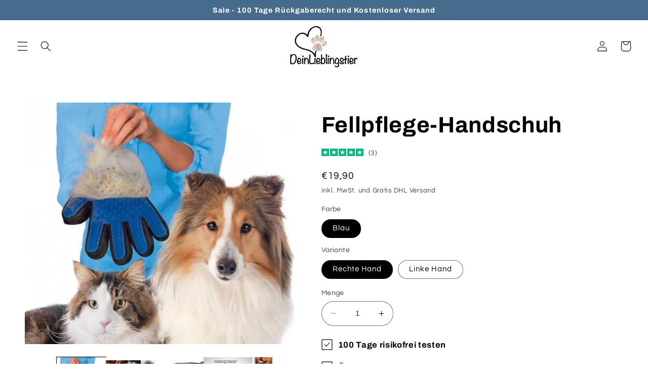

--- FILE ---
content_type: text/html; charset=utf-8
request_url: https://deinlieblingstier.co/products/fellpflege-handschuh
body_size: 56450
content:
<!doctype html>
<html class="no-js" lang="de">
  <head>
	
<script>
window.KiwiSizing = window.KiwiSizing === undefined ? {} : window.KiwiSizing;
KiwiSizing.shop = "marissashopde.myshopify.com";


KiwiSizing.data = {
  collections: "134472302656,266425892910,266426253358,266426089518,263439220782",
  tags: "fellpflege handschuh,fellpflege hund,fellpflege katze,fellpflege pferd,fellpflege welpe,fellpflegehandschuh,fellplflege welpen",
  product: "3777534492736",
  vendor: "Shopify",
  type: "",
  title: "Fellpflege-Handschuh",
  images: ["\/\/deinlieblingstier.co\/cdn\/shop\/products\/Tierhaarentferner_Buerste_ef21110a-16b1-488e-97ba-e4933861a521.jpg?v=1613409546","\/\/deinlieblingstier.co\/cdn\/shop\/products\/Buerst_2.jpg?v=1613409553","\/\/deinlieblingstier.co\/cdn\/shop\/products\/Handschuh_Produktbild.PNG?v=1613409562","\/\/deinlieblingstier.co\/cdn\/shop\/products\/Buerst_1.jpg?v=1613409577","\/\/deinlieblingstier.co\/cdn\/shop\/products\/Buerst_3.jpg?v=1613409586"],
  options: [{"name":"Farbe","position":1,"values":["Blau"]},{"name":"Variante","position":2,"values":["Rechte Hand","Linke Hand"]}],
  variants: [{"id":28915160809536,"title":"Blau \/ Rechte Hand","option1":"Blau","option2":"Rechte Hand","option3":null,"sku":"pet brush glove right hand","requires_shipping":true,"taxable":false,"featured_image":null,"available":true,"name":"Fellpflege-Handschuh - Blau \/ Rechte Hand","public_title":"Blau \/ Rechte Hand","options":["Blau","Rechte Hand"],"price":1990,"weight":0,"compare_at_price":1490,"inventory_management":null,"barcode":"","requires_selling_plan":false,"selling_plan_allocations":[]},{"id":28915160842304,"title":"Blau \/ Linke Hand","option1":"Blau","option2":"Linke Hand","option3":null,"sku":"pet brush glove left hand","requires_shipping":true,"taxable":false,"featured_image":null,"available":true,"name":"Fellpflege-Handschuh - Blau \/ Linke Hand","public_title":"Blau \/ Linke Hand","options":["Blau","Linke Hand"],"price":1990,"weight":0,"compare_at_price":1490,"inventory_management":null,"barcode":"","requires_selling_plan":false,"selling_plan_allocations":[]}],
};

</script>
   <!-- Added by AVADA Cookies Bar -->
   <script>
   window.AVADA_COOKIES_BAR = window.AVADA_COOKIES_BAR || {};
   window.AVADA_COOKIES_BAR.shopId = 'mvhF4iSum60E8nUwadwa';
   window.AVADA_COOKIES_BAR.status = false;
   AVADA_COOKIES_BAR ={"theme":"basic","message":"Denne hjemmeside bruger cookies for at sikre, at du får den bedste oplevelse hos os.","showPrivacyPolicy":true,"privacyLink":"custom","privacyLinkText":"Lær mere","agreeButtonText":" Forstået!","denyButtonText":"Nedgang","showOnCountry":"all","displayType":"full_bar","desktopFloatCardPosition":"bottom_left","desktopPosition":"bottom","mobilePositions":"bottom","themeName":"Basic","bgColor":"#FFFFFF","messageColor":"#2C332F","agreeBtnTextColor":"#FFFFFF","privacyLinkColor":"#2C332F","agreeBtnBgColor":"#1AAC7A","agreeBtnBorder":"#2C332F","iconColor":"#2C332F","textFont":"Noto+Sans","denyTextColor":"#2C332F","showIcon":true,"advancedSetting":false,"customCss":"","textColor":"#1D1D1D","textAvada":"rgba(29, 29, 29, 0.8)","removeBranding":true,"specificRegions":{"pipeda":false,"appi":false,"lgpd":false,"gdpr":false,"ccpa":false},"customPrivacyLink":"https://www.vaveria.com/pages/politik-om-beskyttelse-af-personlige-oplysninger","iconType":"default_icon","urlIcon":"","displayAfter":"5","optionPolicyLink":"select","shopId":"mvhF4iSum60E8nUwadwa","fontStore":[{"label":"Assistant","value":"Assistant"}],"id":"9K0WwzKBE2rqoeivFXsZ"}
 </script>
   <!-- /Added by AVADA Cookies Bar -->

    <!-- Taboola Pixel Code -->

<script type='text/javascript'>

  window._tfa = window._tfa || [];

  window._tfa.push({notify: 'event', name: 'page_view', id: 1783282});

  !function (t, f, a, x) {

         if (!document.getElementById(x)) {

            t.async = 1;t.src = a;t.id=x;f.parentNode.insertBefore(t, f);

         }

  }(document.createElement('script'),

  document.getElementsByTagName('script')[0],

  '//cdn.taboola.com/libtrc/unip/1783282/tfa.js',

  'tb_tfa_script');

</script>

<!-- End of Taboola Pixel Code -->
    
    <meta charset="utf-8">
    <meta http-equiv="X-UA-Compatible" content="IE=edge">
    <meta name="viewport" content="width=device-width,initial-scale=1">
    <meta name="theme-color" content="">
    <link rel="canonical" href="https://deinlieblingstier.co/products/fellpflege-handschuh"><link rel="preconnect" href="https://fonts.shopifycdn.com" crossorigin><title>
      Fellpflege-Handschuhe für Hunde, Katzen und Pferde günstig kaufen
 &ndash; Deinlieblingstier</title>

    
      <meta name="description" content="Hier findest du die besten Fellpflege-Handschuhe für Hunde, Katzen und Pferde. Unsere Fellpflege -Handschuhe erfüllen die höchsten Qualitätsansprüche und bieten das beste Preis-Leistungs-Verhältnis. ✓Große Auswahl ✓Gratis Versand ✓50% Rabatt">
    

    

<meta property="og:site_name" content="Deinlieblingstier">
<meta property="og:url" content="https://deinlieblingstier.co/products/fellpflege-handschuh">
<meta property="og:title" content="Fellpflege-Handschuhe für Hunde, Katzen und Pferde günstig kaufen">
<meta property="og:type" content="product">
<meta property="og:description" content="Hier findest du die besten Fellpflege-Handschuhe für Hunde, Katzen und Pferde. Unsere Fellpflege -Handschuhe erfüllen die höchsten Qualitätsansprüche und bieten das beste Preis-Leistungs-Verhältnis. ✓Große Auswahl ✓Gratis Versand ✓50% Rabatt"><meta property="og:image" content="http://deinlieblingstier.co/cdn/shop/products/Tierhaarentferner_Buerste_ef21110a-16b1-488e-97ba-e4933861a521.jpg?v=1613409546">
  <meta property="og:image:secure_url" content="https://deinlieblingstier.co/cdn/shop/products/Tierhaarentferner_Buerste_ef21110a-16b1-488e-97ba-e4933861a521.jpg?v=1613409546">
  <meta property="og:image:width" content="671">
  <meta property="og:image:height" content="601"><meta property="og:price:amount" content="19,90">
  <meta property="og:price:currency" content="EUR"><meta name="twitter:card" content="summary_large_image">
<meta name="twitter:title" content="Fellpflege-Handschuhe für Hunde, Katzen und Pferde günstig kaufen">
<meta name="twitter:description" content="Hier findest du die besten Fellpflege-Handschuhe für Hunde, Katzen und Pferde. Unsere Fellpflege -Handschuhe erfüllen die höchsten Qualitätsansprüche und bieten das beste Preis-Leistungs-Verhältnis. ✓Große Auswahl ✓Gratis Versand ✓50% Rabatt">


    <script src="//deinlieblingstier.co/cdn/shop/t/16/assets/constants.js?v=58251544750838685771689615731" defer="defer"></script>
    <script src="//deinlieblingstier.co/cdn/shop/t/16/assets/pubsub.js?v=158357773527763999511689615732" defer="defer"></script>
    <script src="//deinlieblingstier.co/cdn/shop/t/16/assets/global.js?v=139248116715221171191689615731" defer="defer"></script><script src="//deinlieblingstier.co/cdn/shop/t/16/assets/animations.js?v=114255849464433187621689615730" defer="defer"></script><script>(function(w,d,t,r,u){var f,n,i;w[u]=w[u]||[],f=function(){var o={ti:"25142441"};o.q=w[u],w[u]=new UET(o),w[u].push("pageLoad")},n=d.createElement(t),n.src=r,n.async=1,n.onload=n.onreadystatechange=function(){var s=this.readyState;s&&s!=="loaded"&&s!=="complete"||(f(),n.onload=n.onreadystatechange=null)},i=d.getElementsByTagName(t)[0],i.parentNode.insertBefore(n,i)})(window,document,"script","//bat.bing.com/bat.js","uetq");</script>
    <script>window.performance && window.performance.mark && window.performance.mark('shopify.content_for_header.start');</script><meta id="shopify-digital-wallet" name="shopify-digital-wallet" content="/20393721920/digital_wallets/dialog">
<meta name="shopify-checkout-api-token" content="5dc39280e6b590881a1d06429cf90c73">
<meta id="in-context-paypal-metadata" data-shop-id="20393721920" data-venmo-supported="false" data-environment="production" data-locale="de_DE" data-paypal-v4="true" data-currency="EUR">
<link rel="alternate" type="application/json+oembed" href="https://deinlieblingstier.co/products/fellpflege-handschuh.oembed">
<script async="async" src="/checkouts/internal/preloads.js?locale=de-DE"></script>
<script id="shopify-features" type="application/json">{"accessToken":"5dc39280e6b590881a1d06429cf90c73","betas":["rich-media-storefront-analytics"],"domain":"deinlieblingstier.co","predictiveSearch":true,"shopId":20393721920,"locale":"de"}</script>
<script>var Shopify = Shopify || {};
Shopify.shop = "marissashopde.myshopify.com";
Shopify.locale = "de";
Shopify.currency = {"active":"EUR","rate":"1.0"};
Shopify.country = "DE";
Shopify.theme = {"name":"Refresh-All IN","id":122280607790,"schema_name":"Refresh","schema_version":"10.0.0","theme_store_id":null,"role":"main"};
Shopify.theme.handle = "null";
Shopify.theme.style = {"id":null,"handle":null};
Shopify.cdnHost = "deinlieblingstier.co/cdn";
Shopify.routes = Shopify.routes || {};
Shopify.routes.root = "/";</script>
<script type="module">!function(o){(o.Shopify=o.Shopify||{}).modules=!0}(window);</script>
<script>!function(o){function n(){var o=[];function n(){o.push(Array.prototype.slice.apply(arguments))}return n.q=o,n}var t=o.Shopify=o.Shopify||{};t.loadFeatures=n(),t.autoloadFeatures=n()}(window);</script>
<script id="shop-js-analytics" type="application/json">{"pageType":"product"}</script>
<script defer="defer" async type="module" src="//deinlieblingstier.co/cdn/shopifycloud/shop-js/modules/v2/client.init-shop-cart-sync_kxAhZfSm.de.esm.js"></script>
<script defer="defer" async type="module" src="//deinlieblingstier.co/cdn/shopifycloud/shop-js/modules/v2/chunk.common_5BMd6ono.esm.js"></script>
<script type="module">
  await import("//deinlieblingstier.co/cdn/shopifycloud/shop-js/modules/v2/client.init-shop-cart-sync_kxAhZfSm.de.esm.js");
await import("//deinlieblingstier.co/cdn/shopifycloud/shop-js/modules/v2/chunk.common_5BMd6ono.esm.js");

  window.Shopify.SignInWithShop?.initShopCartSync?.({"fedCMEnabled":true,"windoidEnabled":true});

</script>
<script>(function() {
  var isLoaded = false;
  function asyncLoad() {
    if (isLoaded) return;
    isLoaded = true;
    var urls = ["https:\/\/intg.snapchat.com\/shopify\/shopify-scevent.js?id=cb102d8c-f186-49ee-b59f-08d701fa10b5\u0026shop=marissashopde.myshopify.com","\/\/d1liekpayvooaz.cloudfront.net\/apps\/customizery\/customizery.js?shop=marissashopde.myshopify.com","\/\/cdn.shopify.com\/proxy\/b1348674358f6aba362adc226ceaadc156069a006dc2c4588d45921df79239bd\/api.goaffpro.com\/loader.js?shop=marissashopde.myshopify.com\u0026sp-cache-control=cHVibGljLCBtYXgtYWdlPTkwMA","https:\/\/d1bu6z2uxfnay3.cloudfront.net\/storage\/scripts\/marissashopde.myshopify.com.20231212212240.scripttag.js?shop=marissashopde.myshopify.com","https:\/\/bundle.conversionbear.com\/script?app=bundle\u0026shop=marissashopde.myshopify.com","https:\/\/app.kiwisizing.com\/web\/js\/dist\/kiwiSizing\/plugin\/SizingPlugin.prod.js?v=330\u0026shop=marissashopde.myshopify.com","https:\/\/cdn.hextom.com\/js\/ultimatesalesboost.js?shop=marissashopde.myshopify.com","https:\/\/cdn2.hextom.com\/js\/smartpushmarketing.js?shop=marissashopde.myshopify.com"];
    for (var i = 0; i < urls.length; i++) {
      var s = document.createElement('script');
      s.type = 'text/javascript';
      s.async = true;
      s.src = urls[i];
      var x = document.getElementsByTagName('script')[0];
      x.parentNode.insertBefore(s, x);
    }
  };
  if(window.attachEvent) {
    window.attachEvent('onload', asyncLoad);
  } else {
    window.addEventListener('load', asyncLoad, false);
  }
})();</script>
<script id="__st">var __st={"a":20393721920,"offset":3600,"reqid":"297aa644-b370-4597-a76c-0c0c280f7a2c-1768985586","pageurl":"deinlieblingstier.co\/products\/fellpflege-handschuh","u":"12a500fc3c11","p":"product","rtyp":"product","rid":3777534492736};</script>
<script>window.ShopifyPaypalV4VisibilityTracking = true;</script>
<script id="captcha-bootstrap">!function(){'use strict';const t='contact',e='account',n='new_comment',o=[[t,t],['blogs',n],['comments',n],[t,'customer']],c=[[e,'customer_login'],[e,'guest_login'],[e,'recover_customer_password'],[e,'create_customer']],r=t=>t.map((([t,e])=>`form[action*='/${t}']:not([data-nocaptcha='true']) input[name='form_type'][value='${e}']`)).join(','),a=t=>()=>t?[...document.querySelectorAll(t)].map((t=>t.form)):[];function s(){const t=[...o],e=r(t);return a(e)}const i='password',u='form_key',d=['recaptcha-v3-token','g-recaptcha-response','h-captcha-response',i],f=()=>{try{return window.sessionStorage}catch{return}},m='__shopify_v',_=t=>t.elements[u];function p(t,e,n=!1){try{const o=window.sessionStorage,c=JSON.parse(o.getItem(e)),{data:r}=function(t){const{data:e,action:n}=t;return t[m]||n?{data:e,action:n}:{data:t,action:n}}(c);for(const[e,n]of Object.entries(r))t.elements[e]&&(t.elements[e].value=n);n&&o.removeItem(e)}catch(o){console.error('form repopulation failed',{error:o})}}const l='form_type',E='cptcha';function T(t){t.dataset[E]=!0}const w=window,h=w.document,L='Shopify',v='ce_forms',y='captcha';let A=!1;((t,e)=>{const n=(g='f06e6c50-85a8-45c8-87d0-21a2b65856fe',I='https://cdn.shopify.com/shopifycloud/storefront-forms-hcaptcha/ce_storefront_forms_captcha_hcaptcha.v1.5.2.iife.js',D={infoText:'Durch hCaptcha geschützt',privacyText:'Datenschutz',termsText:'Allgemeine Geschäftsbedingungen'},(t,e,n)=>{const o=w[L][v],c=o.bindForm;if(c)return c(t,g,e,D).then(n);var r;o.q.push([[t,g,e,D],n]),r=I,A||(h.body.append(Object.assign(h.createElement('script'),{id:'captcha-provider',async:!0,src:r})),A=!0)});var g,I,D;w[L]=w[L]||{},w[L][v]=w[L][v]||{},w[L][v].q=[],w[L][y]=w[L][y]||{},w[L][y].protect=function(t,e){n(t,void 0,e),T(t)},Object.freeze(w[L][y]),function(t,e,n,w,h,L){const[v,y,A,g]=function(t,e,n){const i=e?o:[],u=t?c:[],d=[...i,...u],f=r(d),m=r(i),_=r(d.filter((([t,e])=>n.includes(e))));return[a(f),a(m),a(_),s()]}(w,h,L),I=t=>{const e=t.target;return e instanceof HTMLFormElement?e:e&&e.form},D=t=>v().includes(t);t.addEventListener('submit',(t=>{const e=I(t);if(!e)return;const n=D(e)&&!e.dataset.hcaptchaBound&&!e.dataset.recaptchaBound,o=_(e),c=g().includes(e)&&(!o||!o.value);(n||c)&&t.preventDefault(),c&&!n&&(function(t){try{if(!f())return;!function(t){const e=f();if(!e)return;const n=_(t);if(!n)return;const o=n.value;o&&e.removeItem(o)}(t);const e=Array.from(Array(32),(()=>Math.random().toString(36)[2])).join('');!function(t,e){_(t)||t.append(Object.assign(document.createElement('input'),{type:'hidden',name:u})),t.elements[u].value=e}(t,e),function(t,e){const n=f();if(!n)return;const o=[...t.querySelectorAll(`input[type='${i}']`)].map((({name:t})=>t)),c=[...d,...o],r={};for(const[a,s]of new FormData(t).entries())c.includes(a)||(r[a]=s);n.setItem(e,JSON.stringify({[m]:1,action:t.action,data:r}))}(t,e)}catch(e){console.error('failed to persist form',e)}}(e),e.submit())}));const S=(t,e)=>{t&&!t.dataset[E]&&(n(t,e.some((e=>e===t))),T(t))};for(const o of['focusin','change'])t.addEventListener(o,(t=>{const e=I(t);D(e)&&S(e,y())}));const B=e.get('form_key'),M=e.get(l),P=B&&M;t.addEventListener('DOMContentLoaded',(()=>{const t=y();if(P)for(const e of t)e.elements[l].value===M&&p(e,B);[...new Set([...A(),...v().filter((t=>'true'===t.dataset.shopifyCaptcha))])].forEach((e=>S(e,t)))}))}(h,new URLSearchParams(w.location.search),n,t,e,['guest_login'])})(!0,!0)}();</script>
<script integrity="sha256-4kQ18oKyAcykRKYeNunJcIwy7WH5gtpwJnB7kiuLZ1E=" data-source-attribution="shopify.loadfeatures" defer="defer" src="//deinlieblingstier.co/cdn/shopifycloud/storefront/assets/storefront/load_feature-a0a9edcb.js" crossorigin="anonymous"></script>
<script data-source-attribution="shopify.dynamic_checkout.dynamic.init">var Shopify=Shopify||{};Shopify.PaymentButton=Shopify.PaymentButton||{isStorefrontPortableWallets:!0,init:function(){window.Shopify.PaymentButton.init=function(){};var t=document.createElement("script");t.src="https://deinlieblingstier.co/cdn/shopifycloud/portable-wallets/latest/portable-wallets.de.js",t.type="module",document.head.appendChild(t)}};
</script>
<script data-source-attribution="shopify.dynamic_checkout.buyer_consent">
  function portableWalletsHideBuyerConsent(e){var t=document.getElementById("shopify-buyer-consent"),n=document.getElementById("shopify-subscription-policy-button");t&&n&&(t.classList.add("hidden"),t.setAttribute("aria-hidden","true"),n.removeEventListener("click",e))}function portableWalletsShowBuyerConsent(e){var t=document.getElementById("shopify-buyer-consent"),n=document.getElementById("shopify-subscription-policy-button");t&&n&&(t.classList.remove("hidden"),t.removeAttribute("aria-hidden"),n.addEventListener("click",e))}window.Shopify?.PaymentButton&&(window.Shopify.PaymentButton.hideBuyerConsent=portableWalletsHideBuyerConsent,window.Shopify.PaymentButton.showBuyerConsent=portableWalletsShowBuyerConsent);
</script>
<script data-source-attribution="shopify.dynamic_checkout.cart.bootstrap">document.addEventListener("DOMContentLoaded",(function(){function t(){return document.querySelector("shopify-accelerated-checkout-cart, shopify-accelerated-checkout")}if(t())Shopify.PaymentButton.init();else{new MutationObserver((function(e,n){t()&&(Shopify.PaymentButton.init(),n.disconnect())})).observe(document.body,{childList:!0,subtree:!0})}}));
</script>
<link id="shopify-accelerated-checkout-styles" rel="stylesheet" media="screen" href="https://deinlieblingstier.co/cdn/shopifycloud/portable-wallets/latest/accelerated-checkout-backwards-compat.css" crossorigin="anonymous">
<style id="shopify-accelerated-checkout-cart">
        #shopify-buyer-consent {
  margin-top: 1em;
  display: inline-block;
  width: 100%;
}

#shopify-buyer-consent.hidden {
  display: none;
}

#shopify-subscription-policy-button {
  background: none;
  border: none;
  padding: 0;
  text-decoration: underline;
  font-size: inherit;
  cursor: pointer;
}

#shopify-subscription-policy-button::before {
  box-shadow: none;
}

      </style>
<script id="sections-script" data-sections="header" defer="defer" src="//deinlieblingstier.co/cdn/shop/t/16/compiled_assets/scripts.js?v=3757"></script>
<script>window.performance && window.performance.mark && window.performance.mark('shopify.content_for_header.end');</script>


    <style data-shopify>
      @font-face {
  font-family: Questrial;
  font-weight: 400;
  font-style: normal;
  font-display: swap;
  src: url("//deinlieblingstier.co/cdn/fonts/questrial/questrial_n4.66abac5d8209a647b4bf8089b0451928ef144c07.woff2") format("woff2"),
       url("//deinlieblingstier.co/cdn/fonts/questrial/questrial_n4.e86c53e77682db9bf4b0ee2dd71f214dc16adda4.woff") format("woff");
}

      
      
      
      @font-face {
  font-family: Archivo;
  font-weight: 700;
  font-style: normal;
  font-display: swap;
  src: url("//deinlieblingstier.co/cdn/fonts/archivo/archivo_n7.651b020b3543640c100112be6f1c1b8e816c7f13.woff2") format("woff2"),
       url("//deinlieblingstier.co/cdn/fonts/archivo/archivo_n7.7e9106d320e6594976a7dcb57957f3e712e83c96.woff") format("woff");
}


      
        :root,
        .color-background-1 {
          --color-background: 255,255,255;
        
          --gradient-background: #ffffff;
        
        --color-foreground: 0,0,0;
        --color-shadow: 0,0,0;
        --color-button: 71,107,140;
        --color-button-text: 239,240,245;
        --color-secondary-button: 255,255,255;
        --color-secondary-button-text: 0,0,0;
        --color-link: 0,0,0;
        --color-badge-foreground: 0,0,0;
        --color-badge-background: 255,255,255;
        --color-badge-border: 0,0,0;
        --payment-terms-background-color: rgb(255 255 255);
      }
      
        
        .color-background-2 {
          --color-background: 255,255,255;
        
          --gradient-background: #ffffff;
        
        --color-foreground: 14,27,77;
        --color-shadow: 14,27,77;
        --color-button: 42,147,57;
        --color-button-text: 255,255,255;
        --color-secondary-button: 255,255,255;
        --color-secondary-button-text: 14,27,77;
        --color-link: 14,27,77;
        --color-badge-foreground: 14,27,77;
        --color-badge-background: 255,255,255;
        --color-badge-border: 14,27,77;
        --payment-terms-background-color: rgb(255 255 255);
      }
      
        
        .color-inverse {
          --color-background: 255,255,255;
        
          --gradient-background: #ffffff;
        
        --color-foreground: 0,0,0;
        --color-shadow: 14,27,77;
        --color-button: 255,255,255;
        --color-button-text: 0,0,0;
        --color-secondary-button: 255,255,255;
        --color-secondary-button-text: 255,255,255;
        --color-link: 255,255,255;
        --color-badge-foreground: 0,0,0;
        --color-badge-background: 255,255,255;
        --color-badge-border: 0,0,0;
        --payment-terms-background-color: rgb(255 255 255);
      }
      
        
        .color-accent-1 {
          --color-background: 71,107,140;
        
          --gradient-background: #476b8c;
        
        --color-foreground: 255,255,255;
        --color-shadow: 71,107,140;
        --color-button: 255,255,255;
        --color-button-text: 71,112,219;
        --color-secondary-button: 71,107,140;
        --color-secondary-button-text: 255,255,255;
        --color-link: 255,255,255;
        --color-badge-foreground: 255,255,255;
        --color-badge-background: 71,107,140;
        --color-badge-border: 255,255,255;
        --payment-terms-background-color: rgb(71 107 140);
      }
      
        
        .color-accent-2 {
          --color-background: 0,0,0;
        
          --gradient-background: #000000;
        
        --color-foreground: 255,255,255;
        --color-shadow: 14,27,77;
        --color-button: 255,255,255;
        --color-button-text: 0,0,0;
        --color-secondary-button: 0,0,0;
        --color-secondary-button-text: 255,255,255;
        --color-link: 255,255,255;
        --color-badge-foreground: 255,255,255;
        --color-badge-background: 0,0,0;
        --color-badge-border: 255,255,255;
        --payment-terms-background-color: rgb(0 0 0);
      }
      

      body, .color-background-1, .color-background-2, .color-inverse, .color-accent-1, .color-accent-2 {
        color: rgba(var(--color-foreground), 0.75);
        background-color: rgb(var(--color-background));
      }

      :root {
        --font-body-family: Questrial, sans-serif;
        --font-body-style: normal;
        --font-body-weight: 400;
        --font-body-weight-bold: 700;

        --font-heading-family: Archivo, sans-serif;
        --font-heading-style: normal;
        --font-heading-weight: 700;

        --font-body-scale: 1.05;
        --font-heading-scale: 1.0476190476190477;

        --media-padding: px;
        --media-border-opacity: 0.1;
        --media-border-width: 0px;
        --media-radius: 0px;
        --media-shadow-opacity: 0.0;
        --media-shadow-horizontal-offset: 0px;
        --media-shadow-vertical-offset: 4px;
        --media-shadow-blur-radius: 5px;
        --media-shadow-visible: 0;

        --page-width: 120rem;
        --page-width-margin: 0rem;

        --product-card-image-padding: 0.4rem;
        --product-card-corner-radius: 0.0rem;
        --product-card-text-alignment: center;
        --product-card-border-width: 0.0rem;
        --product-card-border-opacity: 1.0;
        --product-card-shadow-opacity: 0.0;
        --product-card-shadow-visible: 0;
        --product-card-shadow-horizontal-offset: 0.0rem;
        --product-card-shadow-vertical-offset: 0.4rem;
        --product-card-shadow-blur-radius: 0.5rem;

        --collection-card-image-padding: 1.6rem;
        --collection-card-corner-radius: 0.0rem;
        --collection-card-text-alignment: left;
        --collection-card-border-width: 0.0rem;
        --collection-card-border-opacity: 1.0;
        --collection-card-shadow-opacity: 0.0;
        --collection-card-shadow-visible: 0;
        --collection-card-shadow-horizontal-offset: 0.0rem;
        --collection-card-shadow-vertical-offset: 0.4rem;
        --collection-card-shadow-blur-radius: 0.5rem;

        --blog-card-image-padding: 1.6rem;
        --blog-card-corner-radius: 0.0rem;
        --blog-card-text-alignment: left;
        --blog-card-border-width: 0.1rem;
        --blog-card-border-opacity: 1.0;
        --blog-card-shadow-opacity: 0.0;
        --blog-card-shadow-visible: 0;
        --blog-card-shadow-horizontal-offset: 0.0rem;
        --blog-card-shadow-vertical-offset: 0.4rem;
        --blog-card-shadow-blur-radius: 0.5rem;

        --badge-corner-radius: 0.0rem;

        --popup-border-width: 1px;
        --popup-border-opacity: 0.1;
        --popup-corner-radius: 0px;
        --popup-shadow-opacity: 0.0;
        --popup-shadow-horizontal-offset: 0px;
        --popup-shadow-vertical-offset: 4px;
        --popup-shadow-blur-radius: 5px;

        --drawer-border-width: 0px;
        --drawer-border-opacity: 0.1;
        --drawer-shadow-opacity: 0.0;
        --drawer-shadow-horizontal-offset: 0px;
        --drawer-shadow-vertical-offset: 4px;
        --drawer-shadow-blur-radius: 5px;

        --spacing-sections-desktop: 0px;
        --spacing-sections-mobile: 0px;

        --grid-desktop-vertical-spacing: 28px;
        --grid-desktop-horizontal-spacing: 28px;
        --grid-mobile-vertical-spacing: 14px;
        --grid-mobile-horizontal-spacing: 14px;

        --text-boxes-border-opacity: 0.1;
        --text-boxes-border-width: 0px;
        --text-boxes-radius: 0px;
        --text-boxes-shadow-opacity: 0.0;
        --text-boxes-shadow-visible: 0;
        --text-boxes-shadow-horizontal-offset: 0px;
        --text-boxes-shadow-vertical-offset: 4px;
        --text-boxes-shadow-blur-radius: 5px;

        --buttons-radius: 40px;
        --buttons-radius-outset: 41px;
        --buttons-border-width: 1px;
        --buttons-border-opacity: 1.0;
        --buttons-shadow-opacity: 0.0;
        --buttons-shadow-visible: 0;
        --buttons-shadow-horizontal-offset: 0px;
        --buttons-shadow-vertical-offset: 4px;
        --buttons-shadow-blur-radius: 5px;
        --buttons-border-offset: 0.3px;

        --inputs-radius: 26px;
        --inputs-border-width: 1px;
        --inputs-border-opacity: 0.55;
        --inputs-shadow-opacity: 0.0;
        --inputs-shadow-horizontal-offset: 0px;
        --inputs-margin-offset: 0px;
        --inputs-shadow-vertical-offset: 4px;
        --inputs-shadow-blur-radius: 5px;
        --inputs-radius-outset: 27px;

        --variant-pills-radius: 40px;
        --variant-pills-border-width: 1px;
        --variant-pills-border-opacity: 0.55;
        --variant-pills-shadow-opacity: 0.0;
        --variant-pills-shadow-horizontal-offset: 0px;
        --variant-pills-shadow-vertical-offset: 4px;
        --variant-pills-shadow-blur-radius: 5px;
      }

      *,
      *::before,
      *::after {
        box-sizing: inherit;
      }

      html {
        box-sizing: border-box;
        font-size: calc(var(--font-body-scale) * 62.5%);
        height: 100%;
      }

      body {
        display: grid;
        grid-template-rows: auto auto 1fr auto;
        grid-template-columns: 100%;
        min-height: 100%;
        margin: 0;
        font-size: 1.5rem;
        letter-spacing: 0.06rem;
        line-height: calc(1 + 0.8 / var(--font-body-scale));
        font-family: var(--font-body-family);
        font-style: var(--font-body-style);
        font-weight: var(--font-body-weight);
      }

      @media screen and (min-width: 750px) {
        body {
          font-size: 1.6rem;
        }
      }
    </style>

    <link href="//deinlieblingstier.co/cdn/shop/t/16/assets/base.css?v=117828829876360325261689615730" rel="stylesheet" type="text/css" media="all" />
<link rel="preload" as="font" href="//deinlieblingstier.co/cdn/fonts/questrial/questrial_n4.66abac5d8209a647b4bf8089b0451928ef144c07.woff2" type="font/woff2" crossorigin><link rel="preload" as="font" href="//deinlieblingstier.co/cdn/fonts/archivo/archivo_n7.651b020b3543640c100112be6f1c1b8e816c7f13.woff2" type="font/woff2" crossorigin><link
        rel="stylesheet"
        href="//deinlieblingstier.co/cdn/shop/t/16/assets/component-predictive-search.css?v=118923337488134913561689615731"
        media="print"
        onload="this.media='all'"
      ><script>
    var iconCustom = {
    'star': {
    'rating': `<svg width="16" height="16" viewBox="0 0 24 24"  xmlns="http://www.w3.org/2000/svg">
    <path  d="M24 0H0V24H24V0Z" ></path>
    <path class="path-star" d="M12.0001 15.725L15.6501 14.8L17.1751 19.5L12.0001 15.725ZM20.4001 9.64998H13.9751L12.0001 3.59998L10.0251 9.64998H3.6001L8.8001 13.4L6.8251 19.45L12.0251 15.7L15.2251 13.4L20.4001 9.64998Z" fill="white"></path>
    </svg>`,
    'none': `<svg  class="svg_none" width="16" height="16" viewBox="0 0 24 24"  xmlns="http://www.w3.org/2000/svg">
    <path d="M24 0H0V24H24V0Z" ></path>
    <path class="path-star" d="M12.0001 15.725L15.6501 14.8L17.1751 19.5L12.0001 15.725ZM20.4001 9.64998H13.9751L12.0001 3.59998L10.0251 9.64998H3.6001L8.8001 13.4L6.8251 19.45L12.0251 15.7L15.2251 13.4L20.4001 9.64998Z" fill="white"></path>
    </svg>`
    }
    }
</script>
<style>
    .scm-reviews-rate .lai-star-rating-none svg.svg_none {
        fill: #efe6e6  !important;
    }
    .lai-group-star path {
    stroke: none !important;
}
    body .scm-reviews-rate svg.svg_none {
            fill: #e6e6e6 !important;
    }
    path.path-star{
        fill: #fff  !important;
    }
</style>
    <script>
      document.documentElement.className = document.documentElement.className.replace('no-js', 'js');
      if (Shopify.designMode) {
        document.documentElement.classList.add('shopify-design-mode');
      }
    </script>
  
<script>
    
    
    
    
    var gsf_conversion_data = {page_type : 'product', event : 'view_item', data : {product_data : [{variant_id : 28915160809536, product_id : 3777534492736, name : "Fellpflege-Handschuh", price : "19.90", currency : "EUR", sku : "pet brush glove right hand", brand : "Shopify", variant : "Blau / Rechte Hand", category : "", quantity : "-22" }], total_price : "19.90", shop_currency : "EUR"}};
    
</script>

 
<!--Gem_Page_Header_Script-->
    


<!--End_Gem_Page_Header_Script-->



    

    
  
<!-- BEGIN app block: shopify://apps/pandectes-gdpr/blocks/banner/58c0baa2-6cc1-480c-9ea6-38d6d559556a -->
  
    
      <!-- TCF is active, scripts are loaded above -->
      
      <script>
        
          window.PandectesSettings = {"store":{"id":20393721920,"plan":"basic","theme":"Refresh-coded","primaryLocale":"de","adminMode":false,"headless":false,"storefrontRootDomain":"","checkoutRootDomain":"","storefrontAccessToken":""},"tsPublished":1744895496,"declaration":{"showPurpose":false,"showProvider":false,"declIntroText":"Wir verwenden Cookies, um die Funktionalität der Website zu optimieren, die Leistung zu analysieren und Ihnen ein personalisiertes Erlebnis zu bieten. Einige Cookies sind für den ordnungsgemäßen Betrieb der Website unerlässlich. Diese Cookies können nicht deaktiviert werden. In diesem Fenster können Sie Ihre Präferenzen für Cookies verwalten.","showDateGenerated":true},"language":{"unpublished":[],"languageMode":"Single","fallbackLanguage":"de","languageDetection":"browser","languagesSupported":[]},"texts":{"managed":{"headerText":{"de":"Wir respektieren Deine Privatsphäre"},"consentText":{"de":"Diese Website verwendet Cookies, um Dir das beste Erlebnis zu bieten."},"linkText":{"de":"Mehr erfahren"},"imprintText":{"de":"Impressum"},"googleLinkText":{"de":"Googles Datenschutzbestimmungen"},"allowButtonText":{"de":"Annehmen"},"denyButtonText":{"de":"Ablehnen"},"dismissButtonText":{"de":"Okay"},"leaveSiteButtonText":{"de":"Diese Seite verlassen"},"preferencesButtonText":{"de":"Einstellungen"},"cookiePolicyText":{"de":"Cookie-Richtlinie"},"preferencesPopupTitleText":{"de":"Einwilligungseinstellungen verwalten"},"preferencesPopupIntroText":{"de":"Wir verwenden Cookies, um die Funktionalität der Website zu optimieren, die Leistung zu analysieren und Ihnen ein personalisiertes Erlebnis zu bieten. Einige Cookies sind für den ordnungsgemäßen Betrieb der Website unerlässlich. Diese Cookies können nicht deaktiviert werden. In diesem Fenster können Sie Ihre Präferenzen für Cookies verwalten."},"preferencesPopupSaveButtonText":{"de":"Auswahl speichern"},"preferencesPopupCloseButtonText":{"de":"Schließen"},"preferencesPopupAcceptAllButtonText":{"de":"Alles Akzeptieren"},"preferencesPopupRejectAllButtonText":{"de":"Alles ablehnen"},"cookiesDetailsText":{"de":"Cookie-Details"},"preferencesPopupAlwaysAllowedText":{"de":"Immer erlaubt"},"accessSectionParagraphText":{"de":"Sie haben das Recht, jederzeit auf Ihre Daten zuzugreifen."},"accessSectionTitleText":{"de":"Datenübertragbarkeit"},"accessSectionAccountInfoActionText":{"de":"persönliche Daten"},"accessSectionDownloadReportActionText":{"de":"Alle Daten anfordern"},"accessSectionGDPRRequestsActionText":{"de":"Anfragen betroffener Personen"},"accessSectionOrdersRecordsActionText":{"de":"Aufträge"},"rectificationSectionParagraphText":{"de":"Sie haben das Recht, die Aktualisierung Ihrer Daten zu verlangen, wann immer Sie dies für angemessen halten."},"rectificationSectionTitleText":{"de":"Datenberichtigung"},"rectificationCommentPlaceholder":{"de":"Beschreiben Sie, was Sie aktualisieren möchten"},"rectificationCommentValidationError":{"de":"Kommentar ist erforderlich"},"rectificationSectionEditAccountActionText":{"de":"Aktualisierung anfordern"},"erasureSectionTitleText":{"de":"Recht auf Vergessenwerden"},"erasureSectionParagraphText":{"de":"Sie haben das Recht, die Löschung aller Ihrer Daten zu verlangen. Danach können Sie nicht mehr auf Ihr Konto zugreifen."},"erasureSectionRequestDeletionActionText":{"de":"Löschung personenbezogener Daten anfordern"},"consentDate":{"de":"Zustimmungsdatum"},"consentId":{"de":"Einwilligungs-ID"},"consentSectionChangeConsentActionText":{"de":"Einwilligungspräferenz ändern"},"consentSectionConsentedText":{"de":"Sie haben der Cookie-Richtlinie dieser Website zugestimmt am"},"consentSectionNoConsentText":{"de":"Sie haben der Cookie-Richtlinie dieser Website nicht zugestimmt."},"consentSectionTitleText":{"de":"Ihre Cookie-Einwilligung"},"consentStatus":{"de":"Einwilligungspräferenz"},"confirmationFailureMessage":{"de":"Ihre Anfrage wurde nicht bestätigt. Bitte versuchen Sie es erneut und wenn das Problem weiterhin besteht, wenden Sie sich an den Ladenbesitzer, um Hilfe zu erhalten"},"confirmationFailureTitle":{"de":"Ein Problem ist aufgetreten"},"confirmationSuccessMessage":{"de":"Wir werden uns in Kürze zu Ihrem Anliegen bei Ihnen melden."},"confirmationSuccessTitle":{"de":"Ihre Anfrage wurde bestätigt"},"guestsSupportEmailFailureMessage":{"de":"Ihre Anfrage wurde nicht übermittelt. Bitte versuchen Sie es erneut und wenn das Problem weiterhin besteht, wenden Sie sich an den Shop-Inhaber, um Hilfe zu erhalten."},"guestsSupportEmailFailureTitle":{"de":"Ein Problem ist aufgetreten"},"guestsSupportEmailPlaceholder":{"de":"E-Mail-Addresse"},"guestsSupportEmailSuccessMessage":{"de":"Wenn Sie als Kunde dieses Shops registriert sind, erhalten Sie in Kürze eine E-Mail mit Anweisungen zum weiteren Vorgehen."},"guestsSupportEmailSuccessTitle":{"de":"Vielen Dank für die Anfrage"},"guestsSupportEmailValidationError":{"de":"Email ist ungültig"},"guestsSupportInfoText":{"de":"Bitte loggen Sie sich mit Ihrem Kundenkonto ein, um fortzufahren."},"submitButton":{"de":"einreichen"},"submittingButton":{"de":"Senden..."},"cancelButton":{"de":"Abbrechen"},"declIntroText":{"de":"Wir verwenden Cookies, um die Funktionalität der Website zu optimieren, die Leistung zu analysieren und Ihnen ein personalisiertes Erlebnis zu bieten. Einige Cookies sind für den ordnungsgemäßen Betrieb der Website unerlässlich. Diese Cookies können nicht deaktiviert werden. In diesem Fenster können Sie Ihre Präferenzen für Cookies verwalten."},"declName":{"de":"Name"},"declPurpose":{"de":"Zweck"},"declType":{"de":"Typ"},"declRetention":{"de":"Speicherdauer"},"declProvider":{"de":"Anbieter"},"declFirstParty":{"de":"Erstanbieter"},"declThirdParty":{"de":"Drittanbieter"},"declSeconds":{"de":"Sekunden"},"declMinutes":{"de":"Minuten"},"declHours":{"de":"Std."},"declDays":{"de":"Tage"},"declMonths":{"de":"Monate"},"declYears":{"de":"Jahre"},"declSession":{"de":"Sitzung"},"declDomain":{"de":"Domain"},"declPath":{"de":"Weg"}},"categories":{"strictlyNecessaryCookiesTitleText":{"de":"Unbedingt erforderlich"},"strictlyNecessaryCookiesDescriptionText":{"de":"Diese Cookies sind unerlässlich, damit Sie sich auf der Website bewegen und ihre Funktionen nutzen können, z. B. den Zugriff auf sichere Bereiche der Website. Ohne diese Cookies kann die Website nicht richtig funktionieren."},"functionalityCookiesTitleText":{"de":"Funktionale Cookies"},"functionalityCookiesDescriptionText":{"de":"Diese Cookies ermöglichen es der Website, verbesserte Funktionalität und Personalisierung bereitzustellen. Sie können von uns oder von Drittanbietern gesetzt werden, deren Dienste wir auf unseren Seiten hinzugefügt haben. Wenn Sie diese Cookies nicht zulassen, funktionieren einige oder alle dieser Dienste möglicherweise nicht richtig."},"performanceCookiesTitleText":{"de":"Performance-Cookies"},"performanceCookiesDescriptionText":{"de":"Diese Cookies ermöglichen es uns, die Leistung unserer Website zu überwachen und zu verbessern. Sie ermöglichen es uns beispielsweise, Besuche zu zählen, Verkehrsquellen zu identifizieren und zu sehen, welche Teile der Website am beliebtesten sind."},"targetingCookiesTitleText":{"de":"Targeting-Cookies"},"targetingCookiesDescriptionText":{"de":"Diese Cookies können von unseren Werbepartnern über unsere Website gesetzt werden. Sie können von diesen Unternehmen verwendet werden, um ein Profil Ihrer Interessen zu erstellen und Ihnen relevante Werbung auf anderen Websites anzuzeigen. Sie speichern keine direkten personenbezogenen Daten, sondern basieren auf der eindeutigen Identifizierung Ihres Browsers und Ihres Internetgeräts. Wenn Sie diese Cookies nicht zulassen, erleben Sie weniger zielgerichtete Werbung."},"unclassifiedCookiesTitleText":{"de":"Unklassifizierte Cookies"},"unclassifiedCookiesDescriptionText":{"de":"Unklassifizierte Cookies sind Cookies, die wir gerade zusammen mit den Anbietern einzelner Cookies klassifizieren."}},"auto":{}},"library":{"previewMode":false,"fadeInTimeout":0,"defaultBlocked":0,"showLink":true,"showImprintLink":false,"showGoogleLink":false,"enabled":true,"cookie":{"expiryDays":365,"secure":true,"domain":""},"dismissOnScroll":false,"dismissOnWindowClick":false,"dismissOnTimeout":false,"palette":{"popup":{"background":"#FFFFFF","backgroundForCalculations":{"a":1,"b":255,"g":255,"r":255},"text":"#000000"},"button":{"background":"transparent","backgroundForCalculations":{"a":1,"b":255,"g":255,"r":255},"text":"#000000","textForCalculation":{"a":1,"b":0,"g":0,"r":0},"border":"#000000"}},"content":{"href":"https://deinlieblingstier.co/pages/datenschutz","imprintHref":"https://deinlieblingstier.co/pages/impressum","close":"&#10005;","target":"_blank","logo":"<img class=\"cc-banner-logo\" style=\"max-height: 10px;\" src=\"https://marissashopde.myshopify.com/cdn/shop/files/pandectes-banner-logo.png\" alt=\"logo\" />"},"window":"<div role=\"dialog\" aria-live=\"polite\" aria-label=\"cookieconsent\" aria-describedby=\"cookieconsent:desc\" id=\"pandectes-banner\" class=\"cc-window-wrapper cc-bottom-left-wrapper\"><div class=\"pd-cookie-banner-window cc-window {{classes}}\"><!--googleoff: all-->{{children}}<!--googleon: all--></div></div>","compliance":{"info":"<div class=\"cc-compliance cc-highlight\">{{dismiss}}</div>"},"type":"info","layouts":{"basic":"{{logo}}{{header}}{{messagelink}}{{compliance}}{{close}}"},"position":"bottom-left","theme":"wired","revokable":true,"animateRevokable":false,"revokableReset":false,"revokableLogoUrl":"https://marissashopde.myshopify.com/cdn/shop/files/pandectes-reopen-logo.png","revokablePlacement":"bottom-left","revokableMarginHorizontal":15,"revokableMarginVertical":15,"static":false,"autoAttach":true,"hasTransition":true,"blacklistPage":[""],"elements":{"close":"<button aria-label=\"dismiss cookie message\" type=\"button\" tabindex=\"0\" class=\"cc-close\">{{close}}</button>","dismiss":"<button aria-label=\"dismiss cookie message\" type=\"button\" tabindex=\"0\" class=\"cc-btn cc-btn-decision cc-dismiss\">{{dismiss}}</button>","allow":"<button aria-label=\"allow cookies\" type=\"button\" tabindex=\"0\" class=\"cc-btn cc-btn-decision cc-allow\">{{allow}}</button>","deny":"<button aria-label=\"deny cookies\" type=\"button\" tabindex=\"0\" class=\"cc-btn cc-btn-decision cc-deny\">{{deny}}</button>","preferences":"<button aria-label=\"settings cookies\" tabindex=\"0\" type=\"button\" class=\"cc-btn cc-settings\" onclick=\"Pandectes.fn.openPreferences()\">{{preferences}}</button>"}},"geolocation":{"brOnly":false,"caOnly":false,"chOnly":false,"euOnly":false,"jpOnly":false,"thOnly":false,"canadaOnly":false,"globalVisibility":true},"dsr":{"guestsSupport":false,"accessSectionDownloadReportAuto":false},"banner":{"resetTs":1702923339,"extraCss":"        .cc-banner-logo {max-width: 24em!important;}    @media(min-width: 768px) {.cc-window.cc-floating{max-width: 24em!important;width: 24em!important;}}    .cc-message, .pd-cookie-banner-window .cc-header, .cc-logo {text-align: left}    .cc-window-wrapper{z-index: 2147483647;}    .cc-window{z-index: 2147483647;font-family: inherit;}    .pd-cookie-banner-window .cc-header{font-family: inherit;}    .pd-cp-ui{font-family: inherit; background-color: #FFFFFF;color:#000000;}    button.pd-cp-btn, a.pd-cp-btn{}    input + .pd-cp-preferences-slider{background-color: rgba(0, 0, 0, 0.3)}    .pd-cp-scrolling-section::-webkit-scrollbar{background-color: rgba(0, 0, 0, 0.3)}    input:checked + .pd-cp-preferences-slider{background-color: rgba(0, 0, 0, 1)}    .pd-cp-scrolling-section::-webkit-scrollbar-thumb {background-color: rgba(0, 0, 0, 1)}    .pd-cp-ui-close{color:#000000;}    .pd-cp-preferences-slider:before{background-color: #FFFFFF}    .pd-cp-title:before {border-color: #000000!important}    .pd-cp-preferences-slider{background-color:#000000}    .pd-cp-toggle{color:#000000!important}    @media(max-width:699px) {.pd-cp-ui-close-top svg {fill: #000000}}    .pd-cp-toggle:hover,.pd-cp-toggle:visited,.pd-cp-toggle:active{color:#000000!important}    .pd-cookie-banner-window {box-shadow: 0 0 18px rgb(0 0 0 / 20%);}  ","customJavascript":{},"showPoweredBy":false,"logoHeight":10,"revokableTrigger":false,"hybridStrict":false,"cookiesBlockedByDefault":"0","isActive":true,"implicitSavePreferences":false,"cookieIcon":true,"blockBots":false,"showCookiesDetails":true,"hasTransition":true,"blockingPage":false,"showOnlyLandingPage":false,"leaveSiteUrl":"https://www.google.com","linkRespectStoreLang":false},"cookies":{"0":[{"name":"keep_alive","type":"http","domain":"deinlieblingstier.co","path":"/","provider":"Shopify","firstParty":true,"retention":"30 minute(s)","expires":30,"unit":"declMinutes","purpose":{"de":"Wird im Zusammenhang mit der Käuferlokalisierung verwendet."}},{"name":"secure_customer_sig","type":"http","domain":"deinlieblingstier.co","path":"/","provider":"Shopify","firstParty":true,"retention":"1 year(s)","expires":1,"unit":"declYears","purpose":{"de":"Wird im Zusammenhang mit dem Kundenlogin verwendet."}},{"name":"cart","type":"http","domain":"deinlieblingstier.co","path":"/","provider":"Shopify","firstParty":true,"retention":"2 ","expires":2,"unit":"declSession","purpose":{"de":"Notwendig für die Warenkorbfunktion auf der Website."}},{"name":"cart_currency","type":"http","domain":"deinlieblingstier.co","path":"/","provider":"Shopify","firstParty":true,"retention":"2 ","expires":2,"unit":"declSession","purpose":{"de":"Das Cookie ist für die sichere Checkout- und Zahlungsfunktion auf der Website erforderlich. Diese Funktion wird von shopify.com bereitgestellt."}},{"name":"cart_sig","type":"http","domain":"deinlieblingstier.co","path":"/","provider":"Shopify","firstParty":true,"retention":"2 ","expires":2,"unit":"declSession","purpose":{"de":"Shopify-Analysen."}},{"name":"cart_ts","type":"http","domain":"deinlieblingstier.co","path":"/","provider":"Shopify","firstParty":true,"retention":"2 ","expires":2,"unit":"declSession","purpose":{"de":"Wird im Zusammenhang mit der Kasse verwendet."}},{"name":"_secure_session_id","type":"http","domain":"deinlieblingstier.co","path":"/","provider":"Shopify","firstParty":true,"retention":"1 month(s)","expires":1,"unit":"declMonths","purpose":{"de":"Wird in Verbindung mit der Navigation durch eine Storefront verwendet."}},{"name":"dynamic_checkout_shown_on_cart","type":"http","domain":"deinlieblingstier.co","path":"/","provider":"Shopify","firstParty":true,"retention":"30 minute(s)","expires":30,"unit":"declMinutes","purpose":{"de":"Wird im Zusammenhang mit der Kasse verwendet."}},{"name":"cookietest","type":"http","domain":"deinlieblingstier.co","path":"/","provider":"Shopify","firstParty":true,"retention":"Session","expires":1,"unit":"declSeconds","purpose":{"de":"Used to ensure our systems are working correctly."}}],"1":[{"name":"_pinterest_ct_ua","type":"http","domain":".ct.pinterest.com","path":"/","provider":"Pinterest","firstParty":false,"retention":"1 year(s)","expires":1,"unit":"declYears","purpose":{"de":"Wird verwendet, um Aktionen seitenübergreifend zu gruppieren."}},{"name":"tsrce","type":"http","domain":".paypal.com","path":"/","provider":"Paypal","firstParty":false,"retention":"3 day(s)","expires":3,"unit":"declDays","purpose":{"de":"PayPal-Cookie: Bei einer Zahlung über PayPal werden diese Cookies ausgegeben – PayPal-Sitzung/Sicherheit"}},{"name":"LANG","type":"http","domain":".paypal.com","path":"/","provider":"Unknown","firstParty":false,"retention":"8 hour(s)","expires":8,"unit":"declHours","purpose":{"de":"Es wird verwendet, um Spracheinstellungen zu speichern."}},{"name":"enforce_policy","type":"http","domain":".paypal.com","path":"/","provider":"Paypal","firstParty":false,"retention":"1 year(s)","expires":1,"unit":"declYears","purpose":{"de":"Dieses Cookie wird von Paypal bereitgestellt. Das Cookie wird im Zusammenhang mit Transaktionen auf der Website verwendet - Das Cookie ist für sichere Transaktionen erforderlich."}},{"name":"x-pp-s","type":"http","domain":".paypal.com","path":"/","provider":"Paypal","firstParty":false,"retention":"Session","expires":-54,"unit":"declYears","purpose":{"de":"Dieses Cookie wird im Allgemeinen von PayPal bereitgestellt und unterstützt Zahlungsdienste auf der Website."}},{"name":"nsid","type":"http","domain":"www.paypal.com","path":"/","provider":"Paypal","firstParty":false,"retention":"Session","expires":-54,"unit":"declYears","purpose":{"de":"Bietet Betrugsprävention."}},{"name":"l7_az","type":"http","domain":".paypal.com","path":"/","provider":"Paypal","firstParty":false,"retention":"30 minute(s)","expires":30,"unit":"declMinutes","purpose":{"de":"Dieses Cookie ist für die PayPal-Anmeldefunktion auf der Website erforderlich."}},{"name":"ts_c","type":"http","domain":".paypal.com","path":"/","provider":"Paypal","firstParty":false,"retention":"1 year(s)","expires":1,"unit":"declYears","purpose":{"de":"Wird im Zusammenhang mit der PayPal-Zahlungsfunktion auf der Website verwendet. Das Cookie ist für eine sichere Transaktion über PayPal erforderlich."}},{"name":"ts","type":"http","domain":".paypal.com","path":"/","provider":"Paypal","firstParty":false,"retention":"1 year(s)","expires":1,"unit":"declYears","purpose":{"de":"Wird im Zusammenhang mit der PayPal-Zahlungsfunktion auf der Website verwendet. Das Cookie ist für eine sichere Transaktion über PayPal erforderlich."}}],"2":[{"name":"_orig_referrer","type":"http","domain":".deinlieblingstier.co","path":"/","provider":"Shopify","firstParty":true,"retention":"2 ","expires":2,"unit":"declSession","purpose":{"de":"Verfolgt Zielseiten."}},{"name":"_landing_page","type":"http","domain":".deinlieblingstier.co","path":"/","provider":"Shopify","firstParty":true,"retention":"2 ","expires":2,"unit":"declSession","purpose":{"de":"Verfolgt Zielseiten."}},{"name":"__cf_bm","type":"http","domain":".pixel.wetracked.io","path":"/","provider":"CloudFlare","firstParty":false,"retention":"30 minute(s)","expires":30,"unit":"declMinutes","purpose":{"de":"Wird verwendet, um eingehenden Datenverkehr zu verwalten, der den mit Bots verbundenen Kriterien entspricht."}},{"name":"_shopify_d","type":"http","domain":"co","path":"/","provider":"Shopify","firstParty":false,"retention":"Session","expires":1,"unit":"declSeconds","purpose":{"de":"Shopify-Analysen."}},{"name":"_shopify_d","type":"http","domain":"deinlieblingstier.co","path":"/","provider":"Shopify","firstParty":true,"retention":"Session","expires":1,"unit":"declSeconds","purpose":{"de":"Shopify-Analysen."}},{"name":"usb_previous_pathname","type":"http","domain":"deinlieblingstier.co","path":"/","provider":"Hextom","firstParty":true,"retention":"Session","expires":1,"unit":"declSeconds","purpose":{"de":"Wird von Hextom für statistische Daten verwendet."}},{"name":"_ga_WS2WQ6CYGT","type":"http","domain":".deinlieblingstier.co","path":"/","provider":"Google","firstParty":true,"retention":"1 year(s)","expires":1,"unit":"declYears","purpose":{"de":""}}],"4":[{"name":"MUID","type":"http","domain":".bing.com","path":"/","provider":"Microsoft","firstParty":false,"retention":"1 year(s)","expires":1,"unit":"declYears","purpose":{"de":"Cookie wird von Microsoft platziert, um Besuche auf Websites zu verfolgen."}},{"name":"_ttp","type":"http","domain":".tiktok.com","path":"/","provider":"TikTok","firstParty":false,"retention":"1 year(s)","expires":1,"unit":"declYears","purpose":{"de":"Um die Leistung Ihrer Werbekampagnen zu messen und zu verbessern und das Benutzererlebnis (einschließlich Anzeigen) auf TikTok zu personalisieren."}},{"name":"MUID","type":"http","domain":".clarity.ms","path":"/","provider":"Microsoft","firstParty":false,"retention":"1 year(s)","expires":1,"unit":"declYears","purpose":{"de":"Cookie wird von Microsoft platziert, um Besuche auf Websites zu verfolgen."}},{"name":"test_cookie","type":"http","domain":".doubleclick.net","path":"/","provider":"Google","firstParty":false,"retention":"15 minute(s)","expires":15,"unit":"declMinutes","purpose":{"de":"Um die Aktionen der Besucher zu messen, nachdem sie sich durch eine Anzeige geklickt haben. Verfällt nach jedem Besuch."}},{"name":"_fbp","type":"http","domain":"deinlieblingstier.co","path":"/","provider":"Facebook","firstParty":true,"retention":"250 year(s)","expires":250,"unit":"declYears","purpose":{"de":"Cookie wird von Facebook platziert, um Besuche auf Websites zu verfolgen."}},{"name":"wpm-domain-test","type":"http","domain":"co","path":"/","provider":"Shopify","firstParty":false,"retention":"Session","expires":1,"unit":"declSeconds","purpose":{"de":"Wird verwendet, um die Speicherung von Parametern zu Produkten, die dem Warenkorb hinzugefügt wurden, oder zur Zahlungswährung zu testen"}},{"name":"wpm-domain-test","type":"http","domain":"deinlieblingstier.co","path":"/","provider":"Shopify","firstParty":true,"retention":"Session","expires":1,"unit":"declSeconds","purpose":{"de":"Wird verwendet, um die Speicherung von Parametern zu Produkten, die dem Warenkorb hinzugefügt wurden, oder zur Zahlungswährung zu testen"}},{"name":"IDE","type":"http","domain":".doubleclick.net","path":"/","provider":"Google","firstParty":false,"retention":"1 year(s)","expires":1,"unit":"declYears","purpose":{"de":"Um die Aktionen der Besucher zu messen, nachdem sie sich durch eine Anzeige geklickt haben. Verfällt nach 1 Jahr."}}],"8":[{"name":"X-AB","type":"http","domain":"sc-static.net","path":"/scevent.min.js","provider":"Unknown","firstParty":false,"retention":"1 day(s)","expires":1,"unit":"declDays","purpose":{"de":""}},{"name":"CLID","type":"http","domain":"www.clarity.ms","path":"/","provider":"Unknown","firstParty":false,"retention":"1 year(s)","expires":1,"unit":"declYears","purpose":{"de":""}},{"name":"MR","type":"http","domain":".c.bing.com","path":"/","provider":"Unknown","firstParty":false,"retention":"1 ","expires":1,"unit":"declSession","purpose":{"de":""}},{"name":"SRM_B","type":"http","domain":".c.bing.com","path":"/","provider":"Unknown","firstParty":false,"retention":"1 year(s)","expires":1,"unit":"declYears","purpose":{"de":""}},{"name":"SM","type":"http","domain":".c.clarity.ms","path":"/","provider":"Unknown","firstParty":false,"retention":"Session","expires":-54,"unit":"declYears","purpose":{"de":""}},{"name":"ar_debug","type":"http","domain":".pinterest.com","path":"/","provider":"Unknown","firstParty":false,"retention":"1 year(s)","expires":1,"unit":"declYears","purpose":{"de":""}},{"name":"MR","type":"http","domain":".c.clarity.ms","path":"/","provider":"Unknown","firstParty":false,"retention":"1 ","expires":1,"unit":"declSession","purpose":{"de":""}},{"name":"ANONCHK","type":"http","domain":".c.clarity.ms","path":"/","provider":"Unknown","firstParty":false,"retention":"10 minute(s)","expires":10,"unit":"declMinutes","purpose":{"de":""}},{"name":"MSPTC","type":"http","domain":".bing.com","path":"/","provider":"Unknown","firstParty":false,"retention":"1 year(s)","expires":1,"unit":"declYears","purpose":{"de":""}},{"name":"scm_reviews_importer_count","type":"http","domain":"deinlieblingstier.co","path":"/","provider":"Unknown","firstParty":true,"retention":"Session","expires":1,"unit":"declSeconds","purpose":{"de":""}},{"name":"scm_reviews_importer_app","type":"http","domain":"deinlieblingstier.co","path":"/","provider":"Unknown","firstParty":true,"retention":"Session","expires":1,"unit":"declSeconds","purpose":{"de":""}}]},"blocker":{"isActive":false,"googleConsentMode":{"id":"","analyticsId":"","isActive":false,"adStorageCategory":4,"analyticsStorageCategory":2,"personalizationStorageCategory":1,"functionalityStorageCategory":1,"customEvent":true,"securityStorageCategory":0,"redactData":true,"urlPassthrough":false},"facebookPixel":{"id":"","isActive":false,"ldu":false},"microsoft":{},"rakuten":{"isActive":false,"cmp":false,"ccpa":false},"gpcIsActive":false,"defaultBlocked":0,"patterns":{"whiteList":[],"blackList":{"1":[],"2":[],"4":[],"8":[]},"iframesWhiteList":[],"iframesBlackList":{"1":[],"2":[],"4":[],"8":[]},"beaconsWhiteList":[],"beaconsBlackList":{"1":[],"2":[],"4":[],"8":[]}}}};
        
        window.addEventListener('DOMContentLoaded', function(){
          const script = document.createElement('script');
          
            script.src = "https://cdn.shopify.com/extensions/019bdc07-7fb4-70c4-ad72-a3837152bf63/gdpr-238/assets/pandectes-core.js";
          
          script.defer = true;
          document.body.appendChild(script);
        })
      </script>
    
  


<!-- END app block --><!-- BEGIN app block: shopify://apps/stape-conversion-tracking/blocks/gtm/7e13c847-7971-409d-8fe0-29ec14d5f048 --><script>
  window.lsData = {};
  window.dataLayer = window.dataLayer || [];
  window.addEventListener("message", (event) => {
    if (event.data?.event) {
      window.dataLayer.push(event.data);
    }
  });
  window.dataShopStape = {
    shop: "deinlieblingstier.co",
    shopId: "20393721920",
  }
</script>

<!-- END app block --><!-- BEGIN app block: shopify://apps/frequently-bought/blocks/app-embed-block/b1a8cbea-c844-4842-9529-7c62dbab1b1f --><script>
    window.codeblackbelt = window.codeblackbelt || {};
    window.codeblackbelt.shop = window.codeblackbelt.shop || 'marissashopde.myshopify.com';
    
        window.codeblackbelt.productId = 3777534492736;</script><script src="//cdn.codeblackbelt.com/widgets/frequently-bought-together/main.min.js?version=2026012109+0100" async></script>
 <!-- END app block --><!-- BEGIN app block: shopify://apps/gempages-builder/blocks/embed-gp-script-head/20b379d4-1b20-474c-a6ca-665c331919f3 -->














<!-- END app block --><!-- BEGIN app block: shopify://apps/lai-product-reviews/blocks/appBlockEmbed/cad3c6c6-329e-4416-ba74-b79359b5b6e1 -->
<script>
    function getUrlParameterExt(sParam) {
        let sPageURL = window.location.search.substring(1);
        let sURLVariables= sPageURL.split('&');
        let sParameterName;
        let i;
        for (i = 0; i < sURLVariables.length; i++) {
            sParameterName = sURLVariables[i].split('=');

            if (sParameterName[0] === sParam) {
                return sParameterName[1] === undefined ? true : decodeURIComponent(reFixParamUrlFromMailExt(sParameterName[1]));
            }
        }
    };
    function reFixParamUrlFromMailExt(value) {
        return value ? value.replace(/\+/g, ' ') : value;
    };
    var scmCustomDataExt= {};
    if(getUrlParameterExt('lai-test') == '1'){
        scmCustomDataExt= {
            'cdn' : 'https://reviews-importer.test',
            'minJs' : false
        }
        var laiScriptTagGlobal =  {
            "url" : "https://reviews-importer.test/js/frontend/version-14/reviews-scripttag.js?version=4"
        };
    }
</script>
<!-- BEGIN app snippet: lang --><script>
    var scmCustomData = (typeof scmCustomData == "undefined" || scmCustomData == null) ? null : scmCustomData;
    var scmLanguage = (typeof scmLanguage == "undefined" || scmLanguage == null) ? `
  {
    "box_reviews": {
      "title_info": "Kundenbewertungen",
      "average_info": "von 5",
      "before_number": "Bezogen auf",
      "after_number": " Bewertungen",
      "all_reviews": "Alle Bewertungen",
        "highlight_tab": "Bewertungen für andere Produkte",
      "reviews_tab": "Rezensionen"
    },
    "box_write": {
      "title_write": "Eine Rezension schreiben",
      "before_star": "Deine Bewertung",
      "input_name": "Ihren Namen",
      "input_email": "Deine E-Mail",
      "input_text_area": "Geben Sie hier Ihr Feedback ein",
      "input_photo": "Foto hinzufügen",
      "button_write": "Bewertung abschicken",
      "write_cancel": "Stornieren",
      "message_error_character": "Bitte ersetzen Sie das Zeichen „&lt;,&gt;“ durch das entsprechende Zeichen",
      "message_error_file_upload": "Bitte laden Sie eine Datei hoch, die kleiner als 4 MB ist.",
      "message_error_video_upload": "Bitte laden Sie eine Videodatei hoch, die kleiner als 50 MB ist",
      "message_error_type_media_upload": "Diese Datei wird nicht unterstützt.",
      "message_success": "Danke schön!",
      "message_fail": "Erfolglos übermittelt!",
       "purchase_to_leave_reviews": "Bitte tätigen Sie einen Kauf über diese E-Mail-Adresse, um uns Bewertungen zu hinterlassen.",
      "log_in_to_leave_reviews": "Bitte melden Sie sich bei einem Konto an, um uns Bewertungen zu hinterlassen.",
      "purchase_to_a_specific_product": "Bitte kaufen Sie dieses Produkt über diese E-Mail-Adresse, um uns Bewertungen zu hinterlassen."
    },
    "reviews_list": {
      "view_product": "Siehe Produkt",
      "read_more": "Weiterlesen",
      "helpful": "Translation missing: de.smart_aliexpress_review.reviews_list.helpful",
      "reply": "antwortete",
      "button_load_more": "Mehr laden",
      "purchased": "Gekauft"
    },
    "sort_box" : {
        "reviews": "Bewertungen sortieren",
        "content": "Nach Inhalt sortieren",
        "pictures": "Nach Foto sortieren",
        "date": "Nach Datum sortieren",
        "rating": "Nach Tarif sortieren"
    },
    "empty_page" : {
        "title": "Kundenbewertungen",
        "des": "Für dieses Produkt gibt es keine Bewertung. Seien Sie der Erste, der es bewertet"
    },
    "thank_you" : {
        "title": "Ihre Bewertung wurde übermittelt!",
        "des": "Diese Nachricht wird nach 8 Sekunden automatisch geschlossen."
    },
    "discount": {
      "title": "Verwenden Sie den folgenden Rabattcode für {{discount_value}} Rabatt auf Ihren nächsten Einkauf",
      "des": "Wir versenden es auch per E-Mail",
      "action": "Weitermachen",
      "badge": "Erhalten Sie einen Rabatt von {{discount_value}}",
      "coupon_waiting_message": "Vielen Dank, dass Sie unser Produkt bewertet haben. Der Rabattcode wird Ihnen per E-Mail zugesandt, sobald die Bewertung genehmigt wurde.",
      "photo": "Laden Sie Fotobewertungen hoch, um sofort {{discount_value}} Rabatt zu erhalten!"
    },
    "qa": {
        "qaAnswerField": "Deine Antwort",
        "qaQuestionField": "Ihre Frage",
        "qaTitle": "Fragen",
        "qaFormTitle": "Stelle eine Frage",
        "qaQuestionTitle": "Frage:",
        "qaAnswerTitle": "Antwort:",
        "qaStoreOwnerBadge": "Ladenbesitzer",
        "qaPastBuyerBadge": "Ehemaliger Kunde",
        "qaSuccessMessage": "Danke schön!",
        "qaFailMessage": "Erfolglos übermittelt!",
        "qaAskQuestionBtn": "Stelle eine Frage",
        "qaSubmitQuestionBtn": "Frage abschicken",
        "qaSubmitAnswerBtn": "Antwort einreichen",
        "qaReplyBtn": "Antwort",
        "qaLoadMoreAnswerBtn": "Weitere Antworten anzeigen"
    }
  }` : scmLanguage;
</script><!-- END app snippet -->
<!-- BEGIN app snippet: appBlockEmbedVersion14 --><meta id="scm-reviews-shopSetting" data-shop='{"hasCssCustom":true,"starColor":"#00B77F","starStyle":"star","textPrimary":"#000000","textSecondary":"#a3a3a3","font":"Nunito Sans","width":"1140px","reviewBg":"#ffffff","sort":"date","jsonLd":true,"itemPerLoad":8,"showVote":false,"voteColor":"#FF9C00","header_headerQuickLayout":"default-2","header_showStatistic":true,"header_avgRatingShape":"square","header_avgRatingColor":"#2EAC5B","header_starArrange":"vertical","header_writeReviewBtnShape":"round","header_writeReviewBtnColor":"#2EAC5B","header_writeReviewBtnTextColor":"#ffffff","header_submitBtnShape":"round","header_submitBtnColor":"#FF9C00","header_submitBtnTextColor":"#ffffff","header_reviewForm":false,"header_reviewFormat":"toggle","body_customerName":"full","body_customerAvatarShape":"round","body_customerAvatarDisplay":"text","body_verifyBadge":true,"body_verifyBadgeColor":"#5c6ac4","body_showFlag":true,"body_flag":"retangle","body_layout":"grid","body_bodyQuickLayout":"default-2","body_reviewPhoto":true,"body_date":true,"body_dateFormat":"MM-dd-yyyy","body_contentAlign":"left","body_bgReview":"#ffffff","lazyLoad":true,"isLimitContent":false,"limitContentCharacters":500,"highlightTabEnabled":false,"paginationType":"load-more","show_2_widget":true,"custom":true,"twoColumnsOnMobile":true,"hiddenNoneReviews":false,"useAutoRTL":true,"starRating_color":"#00B77F","starRating_SingularReview":"{{n}} review","starRating_PluralReview":"{{n}} reviews","starRating_EmptyReview":"No review","starRating_showText":false,"starRating_hideIfNoReviews":false,"showHiddenStar":"0","popSetting":{"state":false,"source":[],"clickType":"product","clickValue":"","rating":5,"photo":false,"content":false,"initialDelay":10,"delayBetween":10,"displayTime":5,"maxPopups":5,"repeatAfter":10,"pages":[],"position":"bottom-left","format":"horizontal","backgroundType":"solid","backgroundValue":"#5b69c3","starColor":"#fc9d01","showDate":true,"textFont":"Nunito Sans","textColor":"#ffffff","hideMobile":false},"popEnabled":false,"homepage_type":"default-2","homepage_layout":"grid","homepage_slider":true,"homepage_desktopItems":3,"homepage_smallDesktopItems":3,"homepage_tabletItems":2,"homepage_mobileItems":1,"homepage_autoSlider":false,"homepage_delaySlider":2000,"showSubmitImage":true,"checkSortReview":true,"canUseReviewPerLoad":true,"videosPerReview":true,"videoEnabled":true,"shopPlan":{"grid":true,"testimonial":true,"gallery":true,"cardCarousel":true,"highlight":true,"pop":true},"discountEnabled":false,"discountValue":"15%","loginRequireEnabled":false,"orderRequireEnabled":false,"orderProductRequireEnabled":false,"version":244,"minJs":true,"versionLiquid":"14","hostServer":"https:\/\/store.laireviews.com","hostLoadMore":"https:\/\/store.laireviews.com","host":"https:\/\/d1bu6z2uxfnay3.cloudfront.net","versionUpdate":"20251007154836","last_updated":false,"maxUploadFileSize":2,"showWatermark":false,"widgets":{"grid":{"layout":"default-2","itemPerLoadLayout":10,"source":"homePage"},"cardCarousel":{"layout":"default-2","source":"homePage","delay":2000,"auto_run":false},"testimonial":{"source":"homePage","delay":2000,"auto_run":false},"gallery":{"source":"happyPage"}},"groups":{"homePage":{"default":true,"includePhoto":false,"includeContent":false,"enabled":true},"happyPage":{"default":true,"includePhoto":false,"includeContent":false,"enabled":true},"highlightProductPage":{"default":true,"includePhoto":false,"includeContent":false,"enabled":false}},"customForms":[]}' data-qa-setting='{"qaEnabled":false,"qaIsOnlyShopCanAnswer":false,"qaStoreOwnerName":"Store owner","qaAnswersPerLoad":3,"qaQuestionsPerLoad":3,"qaAnswerCardBgColor":"#f6f6f6","qaPastBuyerBadgeColor":"#333333","qaStoreOwnerBadgeColor":"#8","qaAnswerCardLeftBorderColor":"#e5e5e5","qaAnswerCardLeftBorderWidth":"5px"}'>
<script>
    var dataShop=[];
    
        dataShop[`languages`]= `{"en":{"locale":"en","value":{"smartify_reviews_app_text":{"sort_box":{"date":"Sort by date","content":"Sort by content","reviews":"Sort reviews","pictures":"Sort by photo","rating":"Sort by rating"},"box_write":{"input_name":"Dein  Name","before_star":"Deine Bewertung","input_email":"Deine Email","input_photo":"Foto hinzufügen","title_write":"Schreibe eine Bewertung","button_write":"Bewertung abgeben","message_fail":"Fehlgeschlagen!","write_cancel":"Cancel","input_text_area":"Schreibe hier deine Bewertung","message_success":"Vielen Dank!","message_error_character":"Please replace the '\u003c,\u003e' character with the equivalent character","message_error_file_upload":"Please upload a file smaller than 2m.","message_error_video_upload":"Please upload a video file smaller than 50MB","message_error_type_media_upload":"Not support this file.","purchase_to_leave_reviews":"Please make a purchase by this email address to leave us reviews.","log_in_to_leave_reviews":"Please login to an account to leave us reviews.","purchase_to_a_specific_product":"Please make a purchase for this product by this email address to leave us reviews."},"thank_you":{"des":"This message will automatically close in 8 seconds.","title":"Your review has been submitted!"},"empty_page":{"des":"This product has no review. Be the first one to review it","title":"Customer Reviews"},"box_reviews":{"title_info":"Kundenbewertungen","all_reviews":"All reviews","after_number":"Bewertungen","average_info":"out of 5","before_number":"Basierend auf ","highlight_tab":"Reviews for other products","reviews_tab":"Reviews"},"reviews_list":{"reply":"Geantwortet","read_more":"Read more","view_product":"Produkt ansehen","button_load_more":"Mehr laden","purchased":"Purchased"},"discount":{"action":"Continue","badge":"Get {{discount_value}} off","des":"We'll also send it by email","photo":"Upload photo reviews to get {{discount_value}} off discount instantly","title":"Use the following discount code for {{discount_value}} off your next purchase","coupon_waiting_message":"Thank you for reviewing our product. The discount code will be sent to your email once the review is approved."},"qa":{"qaAnswerField":"Your answer","qaQuestionField":"Your question","qaTitle":"Questions","qaFormTitle":"Ask a question","qaQuestionTitle":"Question:","qaAnswerTitle":"Answer:","qaStoreOwnerBadge":"Store owner","qaPastBuyerBadge":"Past customer","qaSuccessMessage":"Thank you!","qaFailMessage":"Submitted unsuccessfully!","qaAskQuestionBtn":"Ask a question","qaSubmitQuestionBtn":"Submit question","qaSubmitAnswerBtn":"Submit answer","qaReplyBtn":"Reply","qaLoadMoreAnswerBtn":"See more answers"}}},"active":false},"de":{"locale":"de","value":{"smartify_reviews_app_text":{"sort_box":{"date":"Nach Datum sortieren","content":"Nach Inhalt sortieren","reviews":"Bewertungen sortieren","pictures":"Nach Bildern sortieren","rating":"Nach Sternen sortieren"},"box_write":{"input_name":"Dein Name","before_star":"Deine Bewertung","input_email":"Deine Email","input_photo":"Foto hinzufügen","title_write":"Bewertung schreiben","button_write":"Bewertung abgeben","message_fail":"Fehlgeschlagen!","write_cancel":"Cancel","input_text_area":"Tippe hier deine Bewertung ein","message_success":"Vielen Dank!","message_error_character":"Please replace the '\u003c,\u003e' character with the equivalent character","message_error_file_upload":"Die Bildgröße darf maximal 2 gb sein.","message_error_video_upload":"Please upload a video file smaller than 50MB","message_error_type_media_upload":"Not support this file.","purchase_to_leave_reviews":"Please make a purchase by this email address to leave us reviews.","log_in_to_leave_reviews":"Please login to an account to leave us reviews.","purchase_to_a_specific_product":"Please make a purchase for this product by this email address to leave us reviews."},"thank_you":{"des":"This message will automatically close in 8 seconds.","title":"Your review has been submitted!"},"empty_page":{"des":"This product has no review. Be the first one to review it","title":"Kundenbewertungen"},"box_reviews":{"title_info":"Bewertungen","all_reviews":"Alle Bewertungen","after_number":"Bewertungen","average_info":"von 5 Sternen","before_number":"Basierend auf","highlight_tab":"Bewertungen von anderen Produkten","reviews_tab":"Bewertungen"},"reviews_list":{"reply":"Geantwortet","read_more":"Weiterlesen","view_product":"Produkt ansehen","button_load_more":"Mehr Bewertungen anzeigen","purchased":"Purchased"},"discount":{"action":"Continue","badge":"Get discount {{discount_value}} off","des":"We'll also send it by email","photo":"Upload photo reviews to get {{discount_value}} off discount instantly!","title":"Use the following discount code for {{discount_value}} off your next purchase","coupon_waiting_message":"Thank you for reviewing our product. The discount code will be sent to your email once the review is approved."},"qa":{"qaAnswerField":"Your answer","qaQuestionField":"Your question","qaTitle":"Questions","qaFormTitle":"Ask a question","qaQuestionTitle":"Question:","qaAnswerTitle":"Answer:","qaStoreOwnerBadge":"Store owner","qaPastBuyerBadge":"Past customer","qaSuccessMessage":"Thank you!","qaFailMessage":"Submitted unsuccessfully!","qaAskQuestionBtn":"Ask a question","qaSubmitQuestionBtn":"Submit question","qaSubmitAnswerBtn":"Submit answer","qaReplyBtn":"Reply","qaLoadMoreAnswerBtn":"See more answers"}}},"active":true}}`;
    
        dataShop[`qaSetting`]= `{"qaEnabled":false,"qaIsOnlyShopCanAnswer":false,"qaStoreOwnerName":"Store owner","qaAnswersPerLoad":3,"qaQuestionsPerLoad":3,"qaAnswerCardBgColor":"#f6f6f6","qaPastBuyerBadgeColor":"#333333","qaStoreOwnerBadgeColor":"#8","qaAnswerCardLeftBorderColor":"#e5e5e5","qaAnswerCardLeftBorderWidth":"5px"}`;
    
        dataShop[`reviews_happyPage`]= `"[base64]"`;
    
        dataShop[`reviews_homePage`]= `"[base64]"`;
    
        dataShop[`shop_info_setting`]= `{"hasCssCustom":true,"starColor":"#00B77F","starStyle":"star","textPrimary":"#000000","textSecondary":"#a3a3a3","font":"Nunito Sans","width":"1140px","reviewBg":"#ffffff","sort":"date","jsonLd":true,"itemPerLoad":8,"showVote":false,"voteColor":"#FF9C00","header_headerQuickLayout":"default-2","header_showStatistic":true,"header_avgRatingShape":"square","header_avgRatingColor":"#2EAC5B","header_starArrange":"vertical","header_writeReviewBtnShape":"round","header_writeReviewBtnColor":"#2EAC5B","header_writeReviewBtnTextColor":"#ffffff","header_submitBtnShape":"round","header_submitBtnColor":"#FF9C00","header_submitBtnTextColor":"#ffffff","header_reviewForm":false,"header_reviewFormat":"toggle","body_customerName":"full","body_customerAvatarShape":"round","body_customerAvatarDisplay":"text","body_verifyBadge":true,"body_verifyBadgeColor":"#5c6ac4","body_showFlag":true,"body_flag":"retangle","body_layout":"grid","body_bodyQuickLayout":"default-2","body_reviewPhoto":true,"body_date":true,"body_dateFormat":"MM-dd-yyyy","body_contentAlign":"left","body_bgReview":"#ffffff","lazyLoad":true,"isLimitContent":false,"limitContentCharacters":500,"highlightTabEnabled":false,"paginationType":"load-more","show_2_widget":true,"custom":true,"twoColumnsOnMobile":true,"hiddenNoneReviews":false,"useAutoRTL":true,"starRating_color":"#00B77F","starRating_SingularReview":"{{n}} review","starRating_PluralReview":"{{n}} reviews","starRating_EmptyReview":"No review","starRating_showText":false,"starRating_hideIfNoReviews":false,"showHiddenStar":"0","popSetting":{"state":false,"source":[],"clickType":"product","clickValue":"","rating":5,"photo":false,"content":false,"initialDelay":10,"delayBetween":10,"displayTime":5,"maxPopups":5,"repeatAfter":10,"pages":[],"position":"bottom-left","format":"horizontal","backgroundType":"solid","backgroundValue":"#5b69c3","starColor":"#fc9d01","showDate":true,"textFont":"Nunito Sans","textColor":"#ffffff","hideMobile":false},"popEnabled":false,"homepage_type":"default-2","homepage_layout":"grid","homepage_slider":true,"homepage_desktopItems":3,"homepage_smallDesktopItems":3,"homepage_tabletItems":2,"homepage_mobileItems":1,"homepage_autoSlider":false,"homepage_delaySlider":2000,"showSubmitImage":true,"checkSortReview":true,"canUseReviewPerLoad":true,"videosPerReview":true,"videoEnabled":true,"shopPlan":{"grid":true,"testimonial":true,"gallery":true,"cardCarousel":true,"highlight":true,"pop":true},"discountEnabled":false,"discountValue":"15%","loginRequireEnabled":false,"orderRequireEnabled":false,"orderProductRequireEnabled":false,"version":244,"minJs":true,"versionLiquid":"14","hostServer":"https:\/\/store.laireviews.com","hostLoadMore":"https:\/\/store.laireviews.com","host":"https:\/\/d1bu6z2uxfnay3.cloudfront.net","versionUpdate":"20251007154836","last_updated":false,"maxUploadFileSize":2,"showWatermark":false,"widgets":{"grid":{"layout":"default-2","itemPerLoadLayout":10,"source":"homePage"},"cardCarousel":{"layout":"default-2","source":"homePage","delay":2000,"auto_run":false},"testimonial":{"source":"homePage","delay":2000,"auto_run":false},"gallery":{"source":"happyPage"}},"groups":{"homePage":{"default":true,"includePhoto":false,"includeContent":false,"enabled":true},"happyPage":{"default":true,"includePhoto":false,"includeContent":false,"enabled":true},"highlightProductPage":{"default":true,"includePhoto":false,"includeContent":false,"enabled":false}},"customForms":[]}`;
    
    dataShop['customer']={
        "email" : "",
        "name"  : "",
        "order" : ""
    };
    dataShop['orders']= {};
    
    
    var scmCustomData = (typeof scmCustomData == "undefined" || scmCustomData == null) ? {} : scmCustomData;
    var dataShopFromLiquidLAI = (typeof dataShopFromLiquidLAI == "undefined" || dataShopFromLiquidLAI == null) ? {} : dataShopFromLiquidLAI;
    dataShopFromLiquidLAI= {
        "infoShop" : `{"hasCssCustom":true,"starColor":"#00B77F","starStyle":"star","textPrimary":"#000000","textSecondary":"#a3a3a3","font":"Nunito Sans","width":"1140px","reviewBg":"#ffffff","sort":"date","jsonLd":true,"itemPerLoad":8,"showVote":false,"voteColor":"#FF9C00","header_headerQuickLayout":"default-2","header_showStatistic":true,"header_avgRatingShape":"square","header_avgRatingColor":"#2EAC5B","header_starArrange":"vertical","header_writeReviewBtnShape":"round","header_writeReviewBtnColor":"#2EAC5B","header_writeReviewBtnTextColor":"#ffffff","header_submitBtnShape":"round","header_submitBtnColor":"#FF9C00","header_submitBtnTextColor":"#ffffff","header_reviewForm":false,"header_reviewFormat":"toggle","body_customerName":"full","body_customerAvatarShape":"round","body_customerAvatarDisplay":"text","body_verifyBadge":true,"body_verifyBadgeColor":"#5c6ac4","body_showFlag":true,"body_flag":"retangle","body_layout":"grid","body_bodyQuickLayout":"default-2","body_reviewPhoto":true,"body_date":true,"body_dateFormat":"MM-dd-yyyy","body_contentAlign":"left","body_bgReview":"#ffffff","lazyLoad":true,"isLimitContent":false,"limitContentCharacters":500,"highlightTabEnabled":false,"paginationType":"load-more","show_2_widget":true,"custom":true,"twoColumnsOnMobile":true,"hiddenNoneReviews":false,"useAutoRTL":true,"starRating_color":"#00B77F","starRating_SingularReview":"{{n}} review","starRating_PluralReview":"{{n}} reviews","starRating_EmptyReview":"No review","starRating_showText":false,"starRating_hideIfNoReviews":false,"showHiddenStar":"0","popSetting":{"state":false,"source":[],"clickType":"product","clickValue":"","rating":5,"photo":false,"content":false,"initialDelay":10,"delayBetween":10,"displayTime":5,"maxPopups":5,"repeatAfter":10,"pages":[],"position":"bottom-left","format":"horizontal","backgroundType":"solid","backgroundValue":"#5b69c3","starColor":"#fc9d01","showDate":true,"textFont":"Nunito Sans","textColor":"#ffffff","hideMobile":false},"popEnabled":false,"homepage_type":"default-2","homepage_layout":"grid","homepage_slider":true,"homepage_desktopItems":3,"homepage_smallDesktopItems":3,"homepage_tabletItems":2,"homepage_mobileItems":1,"homepage_autoSlider":false,"homepage_delaySlider":2000,"showSubmitImage":true,"checkSortReview":true,"canUseReviewPerLoad":true,"videosPerReview":true,"videoEnabled":true,"shopPlan":{"grid":true,"testimonial":true,"gallery":true,"cardCarousel":true,"highlight":true,"pop":true},"discountEnabled":false,"discountValue":"15%","loginRequireEnabled":false,"orderRequireEnabled":false,"orderProductRequireEnabled":false,"version":244,"minJs":true,"versionLiquid":"14","hostServer":"https:\/\/store.laireviews.com","hostLoadMore":"https:\/\/store.laireviews.com","host":"https:\/\/d1bu6z2uxfnay3.cloudfront.net","versionUpdate":"20251007154836","last_updated":false,"maxUploadFileSize":2,"showWatermark":false,"widgets":{"grid":{"layout":"default-2","itemPerLoadLayout":10,"source":"homePage"},"cardCarousel":{"layout":"default-2","source":"homePage","delay":2000,"auto_run":false},"testimonial":{"source":"homePage","delay":2000,"auto_run":false},"gallery":{"source":"happyPage"}},"groups":{"homePage":{"default":true,"includePhoto":false,"includeContent":false,"enabled":true},"happyPage":{"default":true,"includePhoto":false,"includeContent":false,"enabled":true},"highlightProductPage":{"default":true,"includePhoto":false,"includeContent":false,"enabled":false}},"customForms":[]}`,
        "shopDomain" : `deinlieblingstier.co`,
        'templateCurrent' : 'product',
        "shopName" : `marissashopde`,
        "templatePage" : 'product',
        "productMainId" : '3777534492736',
        "productMainInfo" : {},
        "tabReviews": '',
        "scmCustomData" : JSON.stringify(scmCustomData),
        "scmAccount" : {
            "email" : "",
            "name"  : "",
            "order" : ""
        },
        'current_language' : {
            'shop_locale' : {
                'locale' : "en"
            }
        },
        'dataShop' : dataShop
    }
    dataShopFromLiquidLAI['languages']= {"en":{"locale":"en","value":{"smartify_reviews_app_text":{"sort_box":{"date":"Sort by date","content":"Sort by content","reviews":"Sort reviews","pictures":"Sort by photo","rating":"Sort by rating"},"box_write":{"input_name":"Dein  Name","before_star":"Deine Bewertung","input_email":"Deine Email","input_photo":"Foto hinzufügen","title_write":"Schreibe eine Bewertung","button_write":"Bewertung abgeben","message_fail":"Fehlgeschlagen!","write_cancel":"Cancel","input_text_area":"Schreibe hier deine Bewertung","message_success":"Vielen Dank!","message_error_character":"Please replace the '\u003c,\u003e' character with the equivalent character","message_error_file_upload":"Please upload a file smaller than 2m.","message_error_video_upload":"Please upload a video file smaller than 50MB","message_error_type_media_upload":"Not support this file.","purchase_to_leave_reviews":"Please make a purchase by this email address to leave us reviews.","log_in_to_leave_reviews":"Please login to an account to leave us reviews.","purchase_to_a_specific_product":"Please make a purchase for this product by this email address to leave us reviews."},"thank_you":{"des":"This message will automatically close in 8 seconds.","title":"Your review has been submitted!"},"empty_page":{"des":"This product has no review. Be the first one to review it","title":"Customer Reviews"},"box_reviews":{"title_info":"Kundenbewertungen","all_reviews":"All reviews","after_number":"Bewertungen","average_info":"out of 5","before_number":"Basierend auf ","highlight_tab":"Reviews for other products","reviews_tab":"Reviews"},"reviews_list":{"reply":"Geantwortet","read_more":"Read more","view_product":"Produkt ansehen","button_load_more":"Mehr laden","purchased":"Purchased"},"discount":{"action":"Continue","badge":"Get {{discount_value}} off","des":"We'll also send it by email","photo":"Upload photo reviews to get {{discount_value}} off discount instantly","title":"Use the following discount code for {{discount_value}} off your next purchase","coupon_waiting_message":"Thank you for reviewing our product. The discount code will be sent to your email once the review is approved."},"qa":{"qaAnswerField":"Your answer","qaQuestionField":"Your question","qaTitle":"Questions","qaFormTitle":"Ask a question","qaQuestionTitle":"Question:","qaAnswerTitle":"Answer:","qaStoreOwnerBadge":"Store owner","qaPastBuyerBadge":"Past customer","qaSuccessMessage":"Thank you!","qaFailMessage":"Submitted unsuccessfully!","qaAskQuestionBtn":"Ask a question","qaSubmitQuestionBtn":"Submit question","qaSubmitAnswerBtn":"Submit answer","qaReplyBtn":"Reply","qaLoadMoreAnswerBtn":"See more answers"}}},"active":false},"de":{"locale":"de","value":{"smartify_reviews_app_text":{"sort_box":{"date":"Nach Datum sortieren","content":"Nach Inhalt sortieren","reviews":"Bewertungen sortieren","pictures":"Nach Bildern sortieren","rating":"Nach Sternen sortieren"},"box_write":{"input_name":"Dein Name","before_star":"Deine Bewertung","input_email":"Deine Email","input_photo":"Foto hinzufügen","title_write":"Bewertung schreiben","button_write":"Bewertung abgeben","message_fail":"Fehlgeschlagen!","write_cancel":"Cancel","input_text_area":"Tippe hier deine Bewertung ein","message_success":"Vielen Dank!","message_error_character":"Please replace the '\u003c,\u003e' character with the equivalent character","message_error_file_upload":"Die Bildgröße darf maximal 2 gb sein.","message_error_video_upload":"Please upload a video file smaller than 50MB","message_error_type_media_upload":"Not support this file.","purchase_to_leave_reviews":"Please make a purchase by this email address to leave us reviews.","log_in_to_leave_reviews":"Please login to an account to leave us reviews.","purchase_to_a_specific_product":"Please make a purchase for this product by this email address to leave us reviews."},"thank_you":{"des":"This message will automatically close in 8 seconds.","title":"Your review has been submitted!"},"empty_page":{"des":"This product has no review. Be the first one to review it","title":"Kundenbewertungen"},"box_reviews":{"title_info":"Bewertungen","all_reviews":"Alle Bewertungen","after_number":"Bewertungen","average_info":"von 5 Sternen","before_number":"Basierend auf","highlight_tab":"Bewertungen von anderen Produkten","reviews_tab":"Bewertungen"},"reviews_list":{"reply":"Geantwortet","read_more":"Weiterlesen","view_product":"Produkt ansehen","button_load_more":"Mehr Bewertungen anzeigen","purchased":"Purchased"},"discount":{"action":"Continue","badge":"Get discount {{discount_value}} off","des":"We'll also send it by email","photo":"Upload photo reviews to get {{discount_value}} off discount instantly!","title":"Use the following discount code for {{discount_value}} off your next purchase","coupon_waiting_message":"Thank you for reviewing our product. The discount code will be sent to your email once the review is approved."},"qa":{"qaAnswerField":"Your answer","qaQuestionField":"Your question","qaTitle":"Questions","qaFormTitle":"Ask a question","qaQuestionTitle":"Question:","qaAnswerTitle":"Answer:","qaStoreOwnerBadge":"Store owner","qaPastBuyerBadge":"Past customer","qaSuccessMessage":"Thank you!","qaFailMessage":"Submitted unsuccessfully!","qaAskQuestionBtn":"Ask a question","qaSubmitQuestionBtn":"Submit question","qaSubmitAnswerBtn":"Submit answer","qaReplyBtn":"Reply","qaLoadMoreAnswerBtn":"See more answers"}}},"active":true}};
    dataShopFromLiquidLAI['current_language']= {"shop_locale":{"locale":"de","enabled":true,"primary":true,"published":true}};
    dataShopFromLiquidLAI.productMainInfo['product']= {"id":3777534492736,"title":"Fellpflege-Handschuh","handle":"fellpflege-handschuh","description":"\u003cdiv\u003e\u003cbr\u003e\u003c\/div\u003e\n\u003cdiv id=\"counter_container\"\u003e\n\u003cdiv id=\"counter_container-bottom-text\" class=\"hurrify-bottom-text\"\u003e\u003c\/div\u003e\n\u003c\/div\u003e\n\u003cdiv class=\"product-single__description rte\" itemprop=\"description\"\u003e\n\u003cp\u003e\u003cstrong\u003eÜberall im Haus liegen die Katzenhaare herum?\u003c\/strong\u003e\u003c\/p\u003e\n\u003cp\u003e\u003cstrong\u003eAls Tierbesitzer scheint es nicht anders zu gehen?\u003cbr\u003eDoch, klar! Deine Wohnung wird mit diesem Handschuh nahezu haarfrei.\u003cbr\u003eNach der Anwendung kannst du die Haare einfach vom Handschuh abziehen und entsorgen.\u003cspan\u003e \u003c\/span\u003e\u003cbr\u003eSo bleibt dein Wohnraum haarfrei und du kannst allergische Freunde wieder einladen :)\u003c\/strong\u003e\u003c\/p\u003e\n\u003cp\u003e\u003cbr\u003e  \u003c\/p\u003e\n\u003cul class=\"a-unordered-list a-vertical a-spacing-none\"\u003e\n\u003cli\u003e\n\u003cspan class=\"a-list-item\"\u003eALLERGIEFREIHEIT: Um allergische Reaktionen zu vermeiden ist es essentiell, dass du dein Tier von losen Haaren befreist.\u003cbr\u003e\u003c\/span\u003eMit diesem Fellpflege-Handschuh gelingt es dir spielend einfach, und das ohne das gesunde Unterfell zu beschädigen.\u003cspan\u003e \u003c\/span\u003e\u003cbr\u003eFür die Gesundheit deiner Katze!\u003c\/li\u003e\n\u003c\/ul\u003e\n\u003cp\u003e \u003c\/p\u003e\n\u003cul class=\"a-unordered-list a-vertical a-spacing-none\"\u003e\n\u003cli\u003e\u003cspan class=\"a-list-item\"\u003eMASSAGE: Der Handschuh ist mit weichen Noppen ausgestattet, was besonders angenehm beim Durchstreichen des Fells auf deine Katze wirkt . Das fördert nicht nur die Durchblutung, sondern löst auch ein entspannendes Gefühl auf der Haut aus, ganz wie eine Massage. Vor allem beim Baden wird es deine Mieze freuen von dir mal richtig durchmassiert und gesäubert zu werden. Der Handschuh kann nach dem Baden einfach im zum Trocknen aufgehängt werden\u003c\/span\u003e\u003c\/li\u003e\n\u003c\/ul\u003e\n\u003cp\u003e \u003c\/p\u003e\n\u003cul\u003e\n\u003cli\u003e\u003cspan class=\"a-list-item\"\u003eINDIVIDUELLE PASSFORM: Der Handschuh hat zwar eine Einheitsgröße, allerdings lässt er sich durch den Klettverschluss am Handgelenk individuell anpassen. So kannst du ihn passgenau für deine Hand einstellen, ohne die Kontrolle zu verlieren! Somit eignet sich der Handschuh hervorragend zur Fellpflege deines Haustiers.\u003cbr\u003e\u003cbr\u003e\u003c\/span\u003e\u003c\/li\u003e\n\u003cli\u003eDAS IDEALE GESCHENK: Dieser Handschuh ist \u003cstrong\u003eDAS IDEALE GESCHENK FÜR ALLE KATZENFANS!\u003c\/strong\u003e Egal ob zum Geburtstag, oder einfach so.\u003cbr\u003e\u003cbr\u003e\n\u003c\/li\u003e\n\u003cli\u003eKOSTENLOSER VERSAND!\u003c\/li\u003e\n\u003c\/ul\u003e\n\u003cp\u003e\u003cspan\u003e\u003cstrong\u003e\u003cbr\u003e\u003cbr\u003e\u003c\/strong\u003e\u003c\/span\u003eSpezifikation:\u003cbr\u003eMaterial: Weiches Silikon + Mesh\u003cbr\u003eGröße: 22 x 15 x 8 cm\u003c\/p\u003e\n\u003cp\u003e\u003cimg src=\"https:\/\/cdn.shopify.com\/s\/files\/1\/2795\/1802\/files\/Hilfst_du_uns_large.png?v=1525177224\" alt=\"10% des Nettogewinns spenden wir an Tierheime\"\u003e\u003c\/p\u003e\n\u003col\u003e\u003c\/ol\u003e\n\u003cp\u003e \u003c\/p\u003e\n\u003ch4 data-mce-fragment=\"1\"\u003eWie bei allen Produkten, garantieren wir auch für dieses:\u003c\/h4\u003e\n\u003cdiv data-mce-fragment=\"1\"\u003e\u003cbr data-mce-fragment=\"1\"\u003e\u003c\/div\u003e\n\u003cdiv data-mce-fragment=\"1\"\u003e\u003cimg src=\"https:\/\/cdn.shopify.com\/s\/files\/1\/0325\/2033\/9501\/files\/oie_transparent_2_160x160.png?v=1580922414\" width=\"160x160\" height=\"160x160\" data-mce-fragment=\"1\"\u003e\u003c\/div\u003e\n\u003ch4 data-mce-fragment=\"1\"\u003e\u003cstrong data-mce-fragment=\"1\"\u003e100% Zufriedenheitsgarantie\u003cbr\u003e\u003cbr\u003e\u003c\/strong\u003e\u003c\/h4\u003e\n\u003cdiv data-mce-fragment=\"1\"\u003e\n\u003cp data-mce-fragment=\"1\"\u003e\u003cstrong data-mce-fragment=\"1\"\u003eWarum bei Deinlieblingstier einkaufen?\u003c\/strong\u003e\u003c\/p\u003e\n\u003cul data-mce-fragment=\"1\"\u003e\n\u003cli data-mce-fragment=\"1\"\u003eNicht im Einzelhandel erhältlich\u003cbr\u003e\n\u003c\/li\u003e\n\u003cli data-mce-fragment=\"1\"\u003eHöchste Produktqualität\u003c\/li\u003e\n\u003cli data-mce-fragment=\"1\"\u003eKeine Überraschungen oder versteckte Kosten\u003c\/li\u003e\n\u003c\/ul\u003e\n\u003cp data-mce-fragment=\"1\"\u003e\u003cstrong data-mce-fragment=\"1\"\u003eUnser 3 Punkte-Kunden-Versprechen:\u003c\/strong\u003e\u003c\/p\u003e\n\u003col data-mce-fragment=\"1\"\u003e\n\u003cli data-mce-fragment=\"1\"\u003e100 Tage Geld-zurück-Garantie\u003c\/li\u003e\n\u003cli data-mce-fragment=\"1\"\u003eSendungsverfolgung für jede Bestellung\u003c\/li\u003e\n\u003cli data-mce-fragment=\"1\"\u003eSicheres Bezahlen via Kreditkarte und Paypal\u003cbr\u003e\n\u003c\/li\u003e\n\u003c\/ol\u003e\n\u003cp data-mce-fragment=\"1\"\u003e\u003cb data-mce-fragment=\"1\"\u003eSolange der Vorrat reicht!\u003c\/b\u003e\u003c\/p\u003e\n\u003cdiv data-mce-fragment=\"1\"\u003e\u003cimg height=\"124\" width=\"165\" alt=\"\" src=\"https:\/\/cdn.shopify.com\/s\/files\/1\/0081\/9219\/6688\/files\/geld_large.png?v=1549970750\" data-mce-fragment=\"1\"\u003e\u003c\/div\u003e\n\u003cdiv data-mce-fragment=\"1\"\u003e\n\u003cp data-mce-fragment=\"1\"\u003e\u003cstrong data-mce-fragment=\"1\"\u003e100 Tägige Geld-zurück-Garantie!\u003c\/strong\u003e\u003c\/p\u003e\n\u003cp data-mce-fragment=\"1\"\u003e\u003cspan data-mce-fragment=\"1\"\u003eWir sind davon überzeugt, dass Du von deinem Kauferlebnis sehr zufrieden sein wirst. Solltest Du aus jeglichen Gründen nicht begeistert sein, machen wir es uns zur Aufgabe alles dafür zu tun, dass Du keine schlechten Erfahrungen mit uns machst. Aus diesem Grund bieten wir eine 100 Tage Geld zurück Garantie an. Du kannst Dich gerne bei unserem Support melden. Wir werden gemeinsam versuchen das Problem zu lösen.\u003c\/span\u003e\u003c\/p\u003e\n\u003cp data-mce-fragment=\"1\"\u003e\u003cstrong data-mce-fragment=\"1\"\u003eFür 100% Sicherheit nutzen wir SSL-Verschlüsselungen!\u003c\/strong\u003e\u003c\/p\u003e\n\u003ch2 data-mce-fragment=\"1\"\u003e\u003cimg height=\"117\" width=\"288\" alt=\"\" src=\"https:\/\/cdn.shopify.com\/s\/files\/1\/0088\/4454\/1988\/files\/1_c269bb3b-64fc-4b18-bd44-76ece0ed434d_480x480.png?v=1581844137\" data-mce-fragment=\"1\"\u003e\u003c\/h2\u003e\n\u003c\/div\u003e\n\u003c\/div\u003e\n\u003cdiv data-mce-fragment=\"1\"\u003e\n\u003cdiv data-mce-fragment=\"1\"\u003eSollte doch mal eine Frage unbeantwortet bleiben, nehme doch einfach mit unserem ausgezeichneten Team Kontakt auf. Hier wird Dir schnell geholfen.\u003cspan data-mce-fragment=\"1\"\u003e💚\u003c\/span\u003e\n\u003c\/div\u003e\n\u003c\/div\u003e\n\u003cdiv\u003e\u003cbr\u003e\u003c\/div\u003e\n\u003c\/div\u003e","published_at":"2026-01-19T12:12:19+01:00","created_at":"2019-06-01T17:14:49+02:00","vendor":"Shopify","type":"","tags":["fellpflege handschuh","fellpflege hund","fellpflege katze","fellpflege pferd","fellpflege welpe","fellpflegehandschuh","fellplflege welpen"],"price":1990,"price_min":1990,"price_max":1990,"available":true,"price_varies":false,"compare_at_price":1490,"compare_at_price_min":1490,"compare_at_price_max":1490,"compare_at_price_varies":false,"variants":[{"id":28915160809536,"title":"Blau \/ Rechte Hand","option1":"Blau","option2":"Rechte Hand","option3":null,"sku":"pet brush glove right hand","requires_shipping":true,"taxable":false,"featured_image":null,"available":true,"name":"Fellpflege-Handschuh - Blau \/ Rechte Hand","public_title":"Blau \/ Rechte Hand","options":["Blau","Rechte Hand"],"price":1990,"weight":0,"compare_at_price":1490,"inventory_management":null,"barcode":"","requires_selling_plan":false,"selling_plan_allocations":[]},{"id":28915160842304,"title":"Blau \/ Linke Hand","option1":"Blau","option2":"Linke Hand","option3":null,"sku":"pet brush glove left hand","requires_shipping":true,"taxable":false,"featured_image":null,"available":true,"name":"Fellpflege-Handschuh - Blau \/ Linke Hand","public_title":"Blau \/ Linke Hand","options":["Blau","Linke Hand"],"price":1990,"weight":0,"compare_at_price":1490,"inventory_management":null,"barcode":"","requires_selling_plan":false,"selling_plan_allocations":[]}],"images":["\/\/deinlieblingstier.co\/cdn\/shop\/products\/Tierhaarentferner_Buerste_ef21110a-16b1-488e-97ba-e4933861a521.jpg?v=1613409546","\/\/deinlieblingstier.co\/cdn\/shop\/products\/Buerst_2.jpg?v=1613409553","\/\/deinlieblingstier.co\/cdn\/shop\/products\/Handschuh_Produktbild.PNG?v=1613409562","\/\/deinlieblingstier.co\/cdn\/shop\/products\/Buerst_1.jpg?v=1613409577","\/\/deinlieblingstier.co\/cdn\/shop\/products\/Buerst_3.jpg?v=1613409586"],"featured_image":"\/\/deinlieblingstier.co\/cdn\/shop\/products\/Tierhaarentferner_Buerste_ef21110a-16b1-488e-97ba-e4933861a521.jpg?v=1613409546","options":["Farbe","Variante"],"media":[{"alt":"Fellpflege-Handschuh","id":6498823045166,"position":1,"preview_image":{"aspect_ratio":1.116,"height":601,"width":671,"src":"\/\/deinlieblingstier.co\/cdn\/shop\/products\/Tierhaarentferner_Buerste_ef21110a-16b1-488e-97ba-e4933861a521.jpg?v=1613409546"},"aspect_ratio":1.116,"height":601,"media_type":"image","src":"\/\/deinlieblingstier.co\/cdn\/shop\/products\/Tierhaarentferner_Buerste_ef21110a-16b1-488e-97ba-e4933861a521.jpg?v=1613409546","width":671},{"alt":"Fellpflege-Handschuhe","id":4994969141312,"position":2,"preview_image":{"aspect_ratio":1.0,"height":800,"width":800,"src":"\/\/deinlieblingstier.co\/cdn\/shop\/products\/Buerst_2.jpg?v=1613409553"},"aspect_ratio":1.0,"height":800,"media_type":"image","src":"\/\/deinlieblingstier.co\/cdn\/shop\/products\/Buerst_2.jpg?v=1613409553","width":800},{"alt":"Fellpflege-Handschuhe für katzen","id":5095390150720,"position":3,"preview_image":{"aspect_ratio":1.296,"height":653,"width":846,"src":"\/\/deinlieblingstier.co\/cdn\/shop\/products\/Handschuh_Produktbild.PNG?v=1613409562"},"aspect_ratio":1.296,"height":653,"media_type":"image","src":"\/\/deinlieblingstier.co\/cdn\/shop\/products\/Handschuh_Produktbild.PNG?v=1613409562","width":846},{"alt":"Fellpflege-Handschuhe für pferde","id":4994969043008,"position":4,"preview_image":{"aspect_ratio":1.0,"height":1047,"width":1047,"src":"\/\/deinlieblingstier.co\/cdn\/shop\/products\/Buerst_1.jpg?v=1613409577"},"aspect_ratio":1.0,"height":1047,"media_type":"image","src":"\/\/deinlieblingstier.co\/cdn\/shop\/products\/Buerst_1.jpg?v=1613409577","width":1047},{"alt":"Fellpflege-Handschuhe für hunde","id":4994969272384,"position":5,"preview_image":{"aspect_ratio":0.5,"height":1600,"width":800,"src":"\/\/deinlieblingstier.co\/cdn\/shop\/products\/Buerst_3.jpg?v=1613409586"},"aspect_ratio":0.5,"height":1600,"media_type":"image","src":"\/\/deinlieblingstier.co\/cdn\/shop\/products\/Buerst_3.jpg?v=1613409586","width":800}],"requires_selling_plan":false,"selling_plan_groups":[],"content":"\u003cdiv\u003e\u003cbr\u003e\u003c\/div\u003e\n\u003cdiv id=\"counter_container\"\u003e\n\u003cdiv id=\"counter_container-bottom-text\" class=\"hurrify-bottom-text\"\u003e\u003c\/div\u003e\n\u003c\/div\u003e\n\u003cdiv class=\"product-single__description rte\" itemprop=\"description\"\u003e\n\u003cp\u003e\u003cstrong\u003eÜberall im Haus liegen die Katzenhaare herum?\u003c\/strong\u003e\u003c\/p\u003e\n\u003cp\u003e\u003cstrong\u003eAls Tierbesitzer scheint es nicht anders zu gehen?\u003cbr\u003eDoch, klar! Deine Wohnung wird mit diesem Handschuh nahezu haarfrei.\u003cbr\u003eNach der Anwendung kannst du die Haare einfach vom Handschuh abziehen und entsorgen.\u003cspan\u003e \u003c\/span\u003e\u003cbr\u003eSo bleibt dein Wohnraum haarfrei und du kannst allergische Freunde wieder einladen :)\u003c\/strong\u003e\u003c\/p\u003e\n\u003cp\u003e\u003cbr\u003e  \u003c\/p\u003e\n\u003cul class=\"a-unordered-list a-vertical a-spacing-none\"\u003e\n\u003cli\u003e\n\u003cspan class=\"a-list-item\"\u003eALLERGIEFREIHEIT: Um allergische Reaktionen zu vermeiden ist es essentiell, dass du dein Tier von losen Haaren befreist.\u003cbr\u003e\u003c\/span\u003eMit diesem Fellpflege-Handschuh gelingt es dir spielend einfach, und das ohne das gesunde Unterfell zu beschädigen.\u003cspan\u003e \u003c\/span\u003e\u003cbr\u003eFür die Gesundheit deiner Katze!\u003c\/li\u003e\n\u003c\/ul\u003e\n\u003cp\u003e \u003c\/p\u003e\n\u003cul class=\"a-unordered-list a-vertical a-spacing-none\"\u003e\n\u003cli\u003e\u003cspan class=\"a-list-item\"\u003eMASSAGE: Der Handschuh ist mit weichen Noppen ausgestattet, was besonders angenehm beim Durchstreichen des Fells auf deine Katze wirkt . Das fördert nicht nur die Durchblutung, sondern löst auch ein entspannendes Gefühl auf der Haut aus, ganz wie eine Massage. Vor allem beim Baden wird es deine Mieze freuen von dir mal richtig durchmassiert und gesäubert zu werden. Der Handschuh kann nach dem Baden einfach im zum Trocknen aufgehängt werden\u003c\/span\u003e\u003c\/li\u003e\n\u003c\/ul\u003e\n\u003cp\u003e \u003c\/p\u003e\n\u003cul\u003e\n\u003cli\u003e\u003cspan class=\"a-list-item\"\u003eINDIVIDUELLE PASSFORM: Der Handschuh hat zwar eine Einheitsgröße, allerdings lässt er sich durch den Klettverschluss am Handgelenk individuell anpassen. So kannst du ihn passgenau für deine Hand einstellen, ohne die Kontrolle zu verlieren! Somit eignet sich der Handschuh hervorragend zur Fellpflege deines Haustiers.\u003cbr\u003e\u003cbr\u003e\u003c\/span\u003e\u003c\/li\u003e\n\u003cli\u003eDAS IDEALE GESCHENK: Dieser Handschuh ist \u003cstrong\u003eDAS IDEALE GESCHENK FÜR ALLE KATZENFANS!\u003c\/strong\u003e Egal ob zum Geburtstag, oder einfach so.\u003cbr\u003e\u003cbr\u003e\n\u003c\/li\u003e\n\u003cli\u003eKOSTENLOSER VERSAND!\u003c\/li\u003e\n\u003c\/ul\u003e\n\u003cp\u003e\u003cspan\u003e\u003cstrong\u003e\u003cbr\u003e\u003cbr\u003e\u003c\/strong\u003e\u003c\/span\u003eSpezifikation:\u003cbr\u003eMaterial: Weiches Silikon + Mesh\u003cbr\u003eGröße: 22 x 15 x 8 cm\u003c\/p\u003e\n\u003cp\u003e\u003cimg src=\"https:\/\/cdn.shopify.com\/s\/files\/1\/2795\/1802\/files\/Hilfst_du_uns_large.png?v=1525177224\" alt=\"10% des Nettogewinns spenden wir an Tierheime\"\u003e\u003c\/p\u003e\n\u003col\u003e\u003c\/ol\u003e\n\u003cp\u003e \u003c\/p\u003e\n\u003ch4 data-mce-fragment=\"1\"\u003eWie bei allen Produkten, garantieren wir auch für dieses:\u003c\/h4\u003e\n\u003cdiv data-mce-fragment=\"1\"\u003e\u003cbr data-mce-fragment=\"1\"\u003e\u003c\/div\u003e\n\u003cdiv data-mce-fragment=\"1\"\u003e\u003cimg src=\"https:\/\/cdn.shopify.com\/s\/files\/1\/0325\/2033\/9501\/files\/oie_transparent_2_160x160.png?v=1580922414\" width=\"160x160\" height=\"160x160\" data-mce-fragment=\"1\"\u003e\u003c\/div\u003e\n\u003ch4 data-mce-fragment=\"1\"\u003e\u003cstrong data-mce-fragment=\"1\"\u003e100% Zufriedenheitsgarantie\u003cbr\u003e\u003cbr\u003e\u003c\/strong\u003e\u003c\/h4\u003e\n\u003cdiv data-mce-fragment=\"1\"\u003e\n\u003cp data-mce-fragment=\"1\"\u003e\u003cstrong data-mce-fragment=\"1\"\u003eWarum bei Deinlieblingstier einkaufen?\u003c\/strong\u003e\u003c\/p\u003e\n\u003cul data-mce-fragment=\"1\"\u003e\n\u003cli data-mce-fragment=\"1\"\u003eNicht im Einzelhandel erhältlich\u003cbr\u003e\n\u003c\/li\u003e\n\u003cli data-mce-fragment=\"1\"\u003eHöchste Produktqualität\u003c\/li\u003e\n\u003cli data-mce-fragment=\"1\"\u003eKeine Überraschungen oder versteckte Kosten\u003c\/li\u003e\n\u003c\/ul\u003e\n\u003cp data-mce-fragment=\"1\"\u003e\u003cstrong data-mce-fragment=\"1\"\u003eUnser 3 Punkte-Kunden-Versprechen:\u003c\/strong\u003e\u003c\/p\u003e\n\u003col data-mce-fragment=\"1\"\u003e\n\u003cli data-mce-fragment=\"1\"\u003e100 Tage Geld-zurück-Garantie\u003c\/li\u003e\n\u003cli data-mce-fragment=\"1\"\u003eSendungsverfolgung für jede Bestellung\u003c\/li\u003e\n\u003cli data-mce-fragment=\"1\"\u003eSicheres Bezahlen via Kreditkarte und Paypal\u003cbr\u003e\n\u003c\/li\u003e\n\u003c\/ol\u003e\n\u003cp data-mce-fragment=\"1\"\u003e\u003cb data-mce-fragment=\"1\"\u003eSolange der Vorrat reicht!\u003c\/b\u003e\u003c\/p\u003e\n\u003cdiv data-mce-fragment=\"1\"\u003e\u003cimg height=\"124\" width=\"165\" alt=\"\" src=\"https:\/\/cdn.shopify.com\/s\/files\/1\/0081\/9219\/6688\/files\/geld_large.png?v=1549970750\" data-mce-fragment=\"1\"\u003e\u003c\/div\u003e\n\u003cdiv data-mce-fragment=\"1\"\u003e\n\u003cp data-mce-fragment=\"1\"\u003e\u003cstrong data-mce-fragment=\"1\"\u003e100 Tägige Geld-zurück-Garantie!\u003c\/strong\u003e\u003c\/p\u003e\n\u003cp data-mce-fragment=\"1\"\u003e\u003cspan data-mce-fragment=\"1\"\u003eWir sind davon überzeugt, dass Du von deinem Kauferlebnis sehr zufrieden sein wirst. Solltest Du aus jeglichen Gründen nicht begeistert sein, machen wir es uns zur Aufgabe alles dafür zu tun, dass Du keine schlechten Erfahrungen mit uns machst. Aus diesem Grund bieten wir eine 100 Tage Geld zurück Garantie an. Du kannst Dich gerne bei unserem Support melden. Wir werden gemeinsam versuchen das Problem zu lösen.\u003c\/span\u003e\u003c\/p\u003e\n\u003cp data-mce-fragment=\"1\"\u003e\u003cstrong data-mce-fragment=\"1\"\u003eFür 100% Sicherheit nutzen wir SSL-Verschlüsselungen!\u003c\/strong\u003e\u003c\/p\u003e\n\u003ch2 data-mce-fragment=\"1\"\u003e\u003cimg height=\"117\" width=\"288\" alt=\"\" src=\"https:\/\/cdn.shopify.com\/s\/files\/1\/0088\/4454\/1988\/files\/1_c269bb3b-64fc-4b18-bd44-76ece0ed434d_480x480.png?v=1581844137\" data-mce-fragment=\"1\"\u003e\u003c\/h2\u003e\n\u003c\/div\u003e\n\u003c\/div\u003e\n\u003cdiv data-mce-fragment=\"1\"\u003e\n\u003cdiv data-mce-fragment=\"1\"\u003eSollte doch mal eine Frage unbeantwortet bleiben, nehme doch einfach mit unserem ausgezeichneten Team Kontakt auf. Hier wird Dir schnell geholfen.\u003cspan data-mce-fragment=\"1\"\u003e💚\u003c\/span\u003e\n\u003c\/div\u003e\n\u003c\/div\u003e\n\u003cdiv\u003e\u003cbr\u003e\u003c\/div\u003e\n\u003c\/div\u003e"};
    
        dataShopFromLiquidLAI.productMainInfo['reviewsData']= `{"reviewItems":"[base64]","seoReviews":"[{\"@type\":\"Review\",\"reviewRating\":{\"@type\":\"Rating\",\"ratingValue\":5},\"name\":\"Fellpflege-Handschuh\",\"author\":{\"@type\":\"Person\",\"name\":\"Inge\"},\"reviewBody\":\"Mein Kater (Kurzhaar, viel Unterfell) ließ sich von Anfang an gut mit dem Handschuh bürsten. Es kam mehr Unterfell raus als mit klassischer Bürste. Bei uns ist Vorteil des Handschuhs, dass ich auch an Körperteile ran darf, die sich mein Kater sonst nicht bürsten lässt (Hals, Beine).\"},{\"@type\":\"Review\",\"reviewRating\":{\"@type\":\"Rating\",\"ratingValue\":5},\"name\":\"Fellpflege-Handschuh\",\"author\":{\"@type\":\"Person\",\"name\":\"Nicole\"},\"reviewBody\":\"Da meine Hündin diesen Sommer unglaublich viel Fell verloren hatte und ich sie nicht ständig mit dem Furminator kämmen wollte, habe ich diesen Fellpflegehandschuh bestellt. Der Handschuh gleitet ohne zu ziepen über das Fell und massiert durch die Gumminoppen zudem noch die Haut. Meine Hündin fand es tausend mal besser als gebürstet zu werden. Das lose Fell haftet gut am Handschuh und lässt sich perfekt in einem Stück wieder abziehen.\"},{\"@type\":\"Review\",\"reviewRating\":{\"@type\":\"Rating\",\"ratingValue\":5},\"name\":\"Fellpflege-Handschuh\",\"author\":{\"@type\":\"Person\",\"name\":\"Nina\"},\"reviewBody\":\"Unsere sehr verwöhnte Siam ist definitiv begeistert und fordert das Striegeln mit dem Handschuh jedes Mal sofort ein, sobald wir nach Hause kommen. Mit diesem Handschuh werden auch viel schneller und besser die Haare aus dem Fell gezogen als mit unserem alten Handschuh.\\n\\nUnsere Diva-mietze ist auf jeden Fall schwerstens begeistert! Daß sie auf dem 2.Bild so bös schaut dürfte der Striegelpause geschuldet sein.\"}]","reviewCountInfo":{"rate1":0,"rate2":0,"rate3":0,"rate4":0,"rate5":3,"total":3,"average":5,"product_shopify_id":"3777534492736"}}`;
    
    var laiScriptTagGlobal = (typeof laiScriptTagGlobal == "undefined" || laiScriptTagGlobal == null) ?
        {
                "url" : "https://d1bu6z2uxfnay3.cloudfront.net/js/frontend/version-14/reviews-scripttag.min.js?version=4"
        }
        : laiScriptTagGlobal;
</script>
<script>
  var blockReviewPop= (typeof blockReviewPop == "undefined" || blockReviewPop == null) ? `` : blockReviewPop;
</script>
<script>
  ( function(){
      function loadScript(url, callback){
        let script = document.createElement("script");
        script.type = "text/javascript";
        if (script.readyState){  // IE
          script.onreadystatechange = function(){
            if (script.readyState == "loaded" || script.readyState == "complete"){
              script.onreadystatechange = null;
              callback();
            }
          };
        } else {  // Others
          script.onreadystatechange = callback;
          script.onload = callback;
        }
        script.setAttribute("id", "lai-script-tag");
        script.setAttribute("defer", "defer");
        script.src = url;
        let x = document.getElementsByTagName('script')[0]; x.parentNode.insertBefore(script, x);
      };
      if(window.attachEvent) {
          window.attachEvent('onload', function(){
              let laiScriptTag= (typeof laiScriptTagGlobal == "undefined" || laiScriptTagGlobal == null) ? {
                  'url' : "https://d1bu6z2uxfnay3.cloudfront.net/js/frontend/version-14/reviews-scripttag.min.js?version=4"
              } : laiScriptTagGlobal;
              let checkScriptLoaded= document.getElementById("lai-script-tag");
              if(!checkScriptLoaded){
                  loadScript(laiScriptTag.url,function(){
                  });
              }
          });
      } else {
          window.addEventListener('load', function(){
              let laiScriptTag= (typeof laiScriptTagGlobal == "undefined" || laiScriptTagGlobal == null) ? {
                  'url' : "https://d1bu6z2uxfnay3.cloudfront.net/js/frontend/version-14/reviews-scripttag.min.js?version=4"
              } : laiScriptTagGlobal;
              let checkScriptLoaded= document.getElementById("lai-script-tag");
              if(!checkScriptLoaded){
                  loadScript(laiScriptTag.url,function(){
                  });
              }
          }, false);
      }
    })();
</script>


    
<!-- END app snippet -->

<!-- END app block --><!-- BEGIN app block: shopify://apps/simprosys-google-shopping-feed/blocks/core_settings_block/1f0b859e-9fa6-4007-97e8-4513aff5ff3b --><!-- BEGIN: GSF App Core Tags & Scripts by Simprosys Google Shopping Feed -->









<!-- END: GSF App Core Tags & Scripts by Simprosys Google Shopping Feed -->
<!-- END app block --><!-- BEGIN app block: shopify://apps/klaviyo-email-marketing-sms/blocks/klaviyo-onsite-embed/2632fe16-c075-4321-a88b-50b567f42507 -->












  <script async src="https://static.klaviyo.com/onsite/js/XmxUVw/klaviyo.js?company_id=XmxUVw"></script>
  <script>!function(){if(!window.klaviyo){window._klOnsite=window._klOnsite||[];try{window.klaviyo=new Proxy({},{get:function(n,i){return"push"===i?function(){var n;(n=window._klOnsite).push.apply(n,arguments)}:function(){for(var n=arguments.length,o=new Array(n),w=0;w<n;w++)o[w]=arguments[w];var t="function"==typeof o[o.length-1]?o.pop():void 0,e=new Promise((function(n){window._klOnsite.push([i].concat(o,[function(i){t&&t(i),n(i)}]))}));return e}}})}catch(n){window.klaviyo=window.klaviyo||[],window.klaviyo.push=function(){var n;(n=window._klOnsite).push.apply(n,arguments)}}}}();</script>

  
    <script id="viewed_product">
      if (item == null) {
        var _learnq = _learnq || [];

        var MetafieldReviews = null
        var MetafieldYotpoRating = null
        var MetafieldYotpoCount = null
        var MetafieldLooxRating = null
        var MetafieldLooxCount = null
        var okendoProduct = null
        var okendoProductReviewCount = null
        var okendoProductReviewAverageValue = null
        try {
          // The following fields are used for Customer Hub recently viewed in order to add reviews.
          // This information is not part of __kla_viewed. Instead, it is part of __kla_viewed_reviewed_items
          MetafieldReviews = {};
          MetafieldYotpoRating = null
          MetafieldYotpoCount = null
          MetafieldLooxRating = null
          MetafieldLooxCount = null

          okendoProduct = null
          // If the okendo metafield is not legacy, it will error, which then requires the new json formatted data
          if (okendoProduct && 'error' in okendoProduct) {
            okendoProduct = null
          }
          okendoProductReviewCount = okendoProduct ? okendoProduct.reviewCount : null
          okendoProductReviewAverageValue = okendoProduct ? okendoProduct.reviewAverageValue : null
        } catch (error) {
          console.error('Error in Klaviyo onsite reviews tracking:', error);
        }

        var item = {
          Name: "Fellpflege-Handschuh",
          ProductID: 3777534492736,
          Categories: ["Hundebedarf, Hundezubehör und Hundepflege","Hundepflege","Katzen Beststeller","Katzenzubehör und Katzenpflege","Unsere Produkte"],
          ImageURL: "https://deinlieblingstier.co/cdn/shop/products/Tierhaarentferner_Buerste_ef21110a-16b1-488e-97ba-e4933861a521_grande.jpg?v=1613409546",
          URL: "https://deinlieblingstier.co/products/fellpflege-handschuh",
          Brand: "Shopify",
          Price: "€19,90",
          Value: "19,90",
          CompareAtPrice: "€14,90"
        };
        _learnq.push(['track', 'Viewed Product', item]);
        _learnq.push(['trackViewedItem', {
          Title: item.Name,
          ItemId: item.ProductID,
          Categories: item.Categories,
          ImageUrl: item.ImageURL,
          Url: item.URL,
          Metadata: {
            Brand: item.Brand,
            Price: item.Price,
            Value: item.Value,
            CompareAtPrice: item.CompareAtPrice
          },
          metafields:{
            reviews: MetafieldReviews,
            yotpo:{
              rating: MetafieldYotpoRating,
              count: MetafieldYotpoCount,
            },
            loox:{
              rating: MetafieldLooxRating,
              count: MetafieldLooxCount,
            },
            okendo: {
              rating: okendoProductReviewAverageValue,
              count: okendoProductReviewCount,
            }
          }
        }]);
      }
    </script>
  




  <script>
    window.klaviyoReviewsProductDesignMode = false
  </script>







<!-- END app block --><script src="https://cdn.shopify.com/extensions/019b8ed3-90b4-7b95-8e01-aa6b35f1be2e/stape-remix-29/assets/widget.js" type="text/javascript" defer="defer"></script>
<script src="https://cdn.shopify.com/extensions/019a919f-a670-7236-ac6d-c3959974fc0d/conversionbear-bundles-90/assets/bundle-bear-widget.js" type="text/javascript" defer="defer"></script>
<link href="https://monorail-edge.shopifysvc.com" rel="dns-prefetch">
<script>(function(){if ("sendBeacon" in navigator && "performance" in window) {try {var session_token_from_headers = performance.getEntriesByType('navigation')[0].serverTiming.find(x => x.name == '_s').description;} catch {var session_token_from_headers = undefined;}var session_cookie_matches = document.cookie.match(/_shopify_s=([^;]*)/);var session_token_from_cookie = session_cookie_matches && session_cookie_matches.length === 2 ? session_cookie_matches[1] : "";var session_token = session_token_from_headers || session_token_from_cookie || "";function handle_abandonment_event(e) {var entries = performance.getEntries().filter(function(entry) {return /monorail-edge.shopifysvc.com/.test(entry.name);});if (!window.abandonment_tracked && entries.length === 0) {window.abandonment_tracked = true;var currentMs = Date.now();var navigation_start = performance.timing.navigationStart;var payload = {shop_id: 20393721920,url: window.location.href,navigation_start,duration: currentMs - navigation_start,session_token,page_type: "product"};window.navigator.sendBeacon("https://monorail-edge.shopifysvc.com/v1/produce", JSON.stringify({schema_id: "online_store_buyer_site_abandonment/1.1",payload: payload,metadata: {event_created_at_ms: currentMs,event_sent_at_ms: currentMs}}));}}window.addEventListener('pagehide', handle_abandonment_event);}}());</script>
<script id="web-pixels-manager-setup">(function e(e,d,r,n,o){if(void 0===o&&(o={}),!Boolean(null===(a=null===(i=window.Shopify)||void 0===i?void 0:i.analytics)||void 0===a?void 0:a.replayQueue)){var i,a;window.Shopify=window.Shopify||{};var t=window.Shopify;t.analytics=t.analytics||{};var s=t.analytics;s.replayQueue=[],s.publish=function(e,d,r){return s.replayQueue.push([e,d,r]),!0};try{self.performance.mark("wpm:start")}catch(e){}var l=function(){var e={modern:/Edge?\/(1{2}[4-9]|1[2-9]\d|[2-9]\d{2}|\d{4,})\.\d+(\.\d+|)|Firefox\/(1{2}[4-9]|1[2-9]\d|[2-9]\d{2}|\d{4,})\.\d+(\.\d+|)|Chrom(ium|e)\/(9{2}|\d{3,})\.\d+(\.\d+|)|(Maci|X1{2}).+ Version\/(15\.\d+|(1[6-9]|[2-9]\d|\d{3,})\.\d+)([,.]\d+|)( \(\w+\)|)( Mobile\/\w+|) Safari\/|Chrome.+OPR\/(9{2}|\d{3,})\.\d+\.\d+|(CPU[ +]OS|iPhone[ +]OS|CPU[ +]iPhone|CPU IPhone OS|CPU iPad OS)[ +]+(15[._]\d+|(1[6-9]|[2-9]\d|\d{3,})[._]\d+)([._]\d+|)|Android:?[ /-](13[3-9]|1[4-9]\d|[2-9]\d{2}|\d{4,})(\.\d+|)(\.\d+|)|Android.+Firefox\/(13[5-9]|1[4-9]\d|[2-9]\d{2}|\d{4,})\.\d+(\.\d+|)|Android.+Chrom(ium|e)\/(13[3-9]|1[4-9]\d|[2-9]\d{2}|\d{4,})\.\d+(\.\d+|)|SamsungBrowser\/([2-9]\d|\d{3,})\.\d+/,legacy:/Edge?\/(1[6-9]|[2-9]\d|\d{3,})\.\d+(\.\d+|)|Firefox\/(5[4-9]|[6-9]\d|\d{3,})\.\d+(\.\d+|)|Chrom(ium|e)\/(5[1-9]|[6-9]\d|\d{3,})\.\d+(\.\d+|)([\d.]+$|.*Safari\/(?![\d.]+ Edge\/[\d.]+$))|(Maci|X1{2}).+ Version\/(10\.\d+|(1[1-9]|[2-9]\d|\d{3,})\.\d+)([,.]\d+|)( \(\w+\)|)( Mobile\/\w+|) Safari\/|Chrome.+OPR\/(3[89]|[4-9]\d|\d{3,})\.\d+\.\d+|(CPU[ +]OS|iPhone[ +]OS|CPU[ +]iPhone|CPU IPhone OS|CPU iPad OS)[ +]+(10[._]\d+|(1[1-9]|[2-9]\d|\d{3,})[._]\d+)([._]\d+|)|Android:?[ /-](13[3-9]|1[4-9]\d|[2-9]\d{2}|\d{4,})(\.\d+|)(\.\d+|)|Mobile Safari.+OPR\/([89]\d|\d{3,})\.\d+\.\d+|Android.+Firefox\/(13[5-9]|1[4-9]\d|[2-9]\d{2}|\d{4,})\.\d+(\.\d+|)|Android.+Chrom(ium|e)\/(13[3-9]|1[4-9]\d|[2-9]\d{2}|\d{4,})\.\d+(\.\d+|)|Android.+(UC? ?Browser|UCWEB|U3)[ /]?(15\.([5-9]|\d{2,})|(1[6-9]|[2-9]\d|\d{3,})\.\d+)\.\d+|SamsungBrowser\/(5\.\d+|([6-9]|\d{2,})\.\d+)|Android.+MQ{2}Browser\/(14(\.(9|\d{2,})|)|(1[5-9]|[2-9]\d|\d{3,})(\.\d+|))(\.\d+|)|K[Aa][Ii]OS\/(3\.\d+|([4-9]|\d{2,})\.\d+)(\.\d+|)/},d=e.modern,r=e.legacy,n=navigator.userAgent;return n.match(d)?"modern":n.match(r)?"legacy":"unknown"}(),u="modern"===l?"modern":"legacy",c=(null!=n?n:{modern:"",legacy:""})[u],f=function(e){return[e.baseUrl,"/wpm","/b",e.hashVersion,"modern"===e.buildTarget?"m":"l",".js"].join("")}({baseUrl:d,hashVersion:r,buildTarget:u}),m=function(e){var d=e.version,r=e.bundleTarget,n=e.surface,o=e.pageUrl,i=e.monorailEndpoint;return{emit:function(e){var a=e.status,t=e.errorMsg,s=(new Date).getTime(),l=JSON.stringify({metadata:{event_sent_at_ms:s},events:[{schema_id:"web_pixels_manager_load/3.1",payload:{version:d,bundle_target:r,page_url:o,status:a,surface:n,error_msg:t},metadata:{event_created_at_ms:s}}]});if(!i)return console&&console.warn&&console.warn("[Web Pixels Manager] No Monorail endpoint provided, skipping logging."),!1;try{return self.navigator.sendBeacon.bind(self.navigator)(i,l)}catch(e){}var u=new XMLHttpRequest;try{return u.open("POST",i,!0),u.setRequestHeader("Content-Type","text/plain"),u.send(l),!0}catch(e){return console&&console.warn&&console.warn("[Web Pixels Manager] Got an unhandled error while logging to Monorail."),!1}}}}({version:r,bundleTarget:l,surface:e.surface,pageUrl:self.location.href,monorailEndpoint:e.monorailEndpoint});try{o.browserTarget=l,function(e){var d=e.src,r=e.async,n=void 0===r||r,o=e.onload,i=e.onerror,a=e.sri,t=e.scriptDataAttributes,s=void 0===t?{}:t,l=document.createElement("script"),u=document.querySelector("head"),c=document.querySelector("body");if(l.async=n,l.src=d,a&&(l.integrity=a,l.crossOrigin="anonymous"),s)for(var f in s)if(Object.prototype.hasOwnProperty.call(s,f))try{l.dataset[f]=s[f]}catch(e){}if(o&&l.addEventListener("load",o),i&&l.addEventListener("error",i),u)u.appendChild(l);else{if(!c)throw new Error("Did not find a head or body element to append the script");c.appendChild(l)}}({src:f,async:!0,onload:function(){if(!function(){var e,d;return Boolean(null===(d=null===(e=window.Shopify)||void 0===e?void 0:e.analytics)||void 0===d?void 0:d.initialized)}()){var d=window.webPixelsManager.init(e)||void 0;if(d){var r=window.Shopify.analytics;r.replayQueue.forEach((function(e){var r=e[0],n=e[1],o=e[2];d.publishCustomEvent(r,n,o)})),r.replayQueue=[],r.publish=d.publishCustomEvent,r.visitor=d.visitor,r.initialized=!0}}},onerror:function(){return m.emit({status:"failed",errorMsg:"".concat(f," has failed to load")})},sri:function(e){var d=/^sha384-[A-Za-z0-9+/=]+$/;return"string"==typeof e&&d.test(e)}(c)?c:"",scriptDataAttributes:o}),m.emit({status:"loading"})}catch(e){m.emit({status:"failed",errorMsg:(null==e?void 0:e.message)||"Unknown error"})}}})({shopId: 20393721920,storefrontBaseUrl: "https://deinlieblingstier.co",extensionsBaseUrl: "https://extensions.shopifycdn.com/cdn/shopifycloud/web-pixels-manager",monorailEndpoint: "https://monorail-edge.shopifysvc.com/unstable/produce_batch",surface: "storefront-renderer",enabledBetaFlags: ["2dca8a86"],webPixelsConfigList: [{"id":"732201006","configuration":"{\"accountID\":\"XmxUVw\",\"webPixelConfig\":\"eyJlbmFibGVBZGRlZFRvQ2FydEV2ZW50cyI6IHRydWV9\"}","eventPayloadVersion":"v1","runtimeContext":"STRICT","scriptVersion":"524f6c1ee37bacdca7657a665bdca589","type":"APP","apiClientId":123074,"privacyPurposes":["ANALYTICS","MARKETING"],"dataSharingAdjustments":{"protectedCustomerApprovalScopes":["read_customer_address","read_customer_email","read_customer_name","read_customer_personal_data","read_customer_phone"]}},{"id":"687243310","configuration":"{\"accountID\":\"20393721920\"}","eventPayloadVersion":"v1","runtimeContext":"STRICT","scriptVersion":"c0a2ceb098b536858278d481fbeefe60","type":"APP","apiClientId":10250649601,"privacyPurposes":[],"dataSharingAdjustments":{"protectedCustomerApprovalScopes":["read_customer_address","read_customer_email","read_customer_name","read_customer_personal_data","read_customer_phone"]}},{"id":"570785838","configuration":"{\"account_ID\":\"114159\",\"google_analytics_tracking_tag\":\"1\",\"measurement_id\":\"2\",\"api_secret\":\"3\",\"shop_settings\":\"{\\\"custom_pixel_script\\\":\\\"https:\\\\\\\/\\\\\\\/storage.googleapis.com\\\\\\\/gsf-scripts\\\\\\\/custom-pixels\\\\\\\/marissashopde.js\\\"}\"}","eventPayloadVersion":"v1","runtimeContext":"LAX","scriptVersion":"c6b888297782ed4a1cba19cda43d6625","type":"APP","apiClientId":1558137,"privacyPurposes":[],"dataSharingAdjustments":{"protectedCustomerApprovalScopes":["read_customer_address","read_customer_email","read_customer_name","read_customer_personal_data","read_customer_phone"]}},{"id":"471990318","configuration":"{\"shop\":\"marissashopde.myshopify.com\",\"cookie_duration\":\"604800\"}","eventPayloadVersion":"v1","runtimeContext":"STRICT","scriptVersion":"a2e7513c3708f34b1f617d7ce88f9697","type":"APP","apiClientId":2744533,"privacyPurposes":["ANALYTICS","MARKETING"],"dataSharingAdjustments":{"protectedCustomerApprovalScopes":["read_customer_address","read_customer_email","read_customer_name","read_customer_personal_data","read_customer_phone"]}},{"id":"13565998","eventPayloadVersion":"1","runtimeContext":"LAX","scriptVersion":"2","type":"CUSTOM","privacyPurposes":[],"name":"Simprosys Google Shopping"},{"id":"24018990","eventPayloadVersion":"1","runtimeContext":"LAX","scriptVersion":"5","type":"CUSTOM","privacyPurposes":[],"name":"Microsoft Ads"},{"id":"70254638","eventPayloadVersion":"1","runtimeContext":"LAX","scriptVersion":"1","type":"CUSTOM","privacyPurposes":["ANALYTICS","MARKETING","SALE_OF_DATA"],"name":"Taboola"},{"id":"74186798","eventPayloadVersion":"1","runtimeContext":"LAX","scriptVersion":"2","type":"CUSTOM","privacyPurposes":[],"name":"Consent Mode"},{"id":"86900782","eventPayloadVersion":"1","runtimeContext":"LAX","scriptVersion":"1","type":"CUSTOM","privacyPurposes":[],"name":"data layer "},{"id":"shopify-app-pixel","configuration":"{}","eventPayloadVersion":"v1","runtimeContext":"STRICT","scriptVersion":"0450","apiClientId":"shopify-pixel","type":"APP","privacyPurposes":["ANALYTICS","MARKETING"]},{"id":"shopify-custom-pixel","eventPayloadVersion":"v1","runtimeContext":"LAX","scriptVersion":"0450","apiClientId":"shopify-pixel","type":"CUSTOM","privacyPurposes":["ANALYTICS","MARKETING"]}],isMerchantRequest: false,initData: {"shop":{"name":"Deinlieblingstier","paymentSettings":{"currencyCode":"EUR"},"myshopifyDomain":"marissashopde.myshopify.com","countryCode":"HK","storefrontUrl":"https:\/\/deinlieblingstier.co"},"customer":null,"cart":null,"checkout":null,"productVariants":[{"price":{"amount":19.9,"currencyCode":"EUR"},"product":{"title":"Fellpflege-Handschuh","vendor":"Shopify","id":"3777534492736","untranslatedTitle":"Fellpflege-Handschuh","url":"\/products\/fellpflege-handschuh","type":""},"id":"28915160809536","image":{"src":"\/\/deinlieblingstier.co\/cdn\/shop\/products\/Tierhaarentferner_Buerste_ef21110a-16b1-488e-97ba-e4933861a521.jpg?v=1613409546"},"sku":"pet brush glove right hand","title":"Blau \/ Rechte Hand","untranslatedTitle":"Blau \/ Rechte Hand"},{"price":{"amount":19.9,"currencyCode":"EUR"},"product":{"title":"Fellpflege-Handschuh","vendor":"Shopify","id":"3777534492736","untranslatedTitle":"Fellpflege-Handschuh","url":"\/products\/fellpflege-handschuh","type":""},"id":"28915160842304","image":{"src":"\/\/deinlieblingstier.co\/cdn\/shop\/products\/Tierhaarentferner_Buerste_ef21110a-16b1-488e-97ba-e4933861a521.jpg?v=1613409546"},"sku":"pet brush glove left hand","title":"Blau \/ Linke Hand","untranslatedTitle":"Blau \/ Linke Hand"}],"purchasingCompany":null},},"https://deinlieblingstier.co/cdn","fcfee988w5aeb613cpc8e4bc33m6693e112",{"modern":"","legacy":""},{"shopId":"20393721920","storefrontBaseUrl":"https:\/\/deinlieblingstier.co","extensionBaseUrl":"https:\/\/extensions.shopifycdn.com\/cdn\/shopifycloud\/web-pixels-manager","surface":"storefront-renderer","enabledBetaFlags":"[\"2dca8a86\"]","isMerchantRequest":"false","hashVersion":"fcfee988w5aeb613cpc8e4bc33m6693e112","publish":"custom","events":"[[\"page_viewed\",{}],[\"product_viewed\",{\"productVariant\":{\"price\":{\"amount\":19.9,\"currencyCode\":\"EUR\"},\"product\":{\"title\":\"Fellpflege-Handschuh\",\"vendor\":\"Shopify\",\"id\":\"3777534492736\",\"untranslatedTitle\":\"Fellpflege-Handschuh\",\"url\":\"\/products\/fellpflege-handschuh\",\"type\":\"\"},\"id\":\"28915160809536\",\"image\":{\"src\":\"\/\/deinlieblingstier.co\/cdn\/shop\/products\/Tierhaarentferner_Buerste_ef21110a-16b1-488e-97ba-e4933861a521.jpg?v=1613409546\"},\"sku\":\"pet brush glove right hand\",\"title\":\"Blau \/ Rechte Hand\",\"untranslatedTitle\":\"Blau \/ Rechte Hand\"}}]]"});</script><script>
  window.ShopifyAnalytics = window.ShopifyAnalytics || {};
  window.ShopifyAnalytics.meta = window.ShopifyAnalytics.meta || {};
  window.ShopifyAnalytics.meta.currency = 'EUR';
  var meta = {"product":{"id":3777534492736,"gid":"gid:\/\/shopify\/Product\/3777534492736","vendor":"Shopify","type":"","handle":"fellpflege-handschuh","variants":[{"id":28915160809536,"price":1990,"name":"Fellpflege-Handschuh - Blau \/ Rechte Hand","public_title":"Blau \/ Rechte Hand","sku":"pet brush glove right hand"},{"id":28915160842304,"price":1990,"name":"Fellpflege-Handschuh - Blau \/ Linke Hand","public_title":"Blau \/ Linke Hand","sku":"pet brush glove left hand"}],"remote":false},"page":{"pageType":"product","resourceType":"product","resourceId":3777534492736,"requestId":"297aa644-b370-4597-a76c-0c0c280f7a2c-1768985586"}};
  for (var attr in meta) {
    window.ShopifyAnalytics.meta[attr] = meta[attr];
  }
</script>
<script class="analytics">
  (function () {
    var customDocumentWrite = function(content) {
      var jquery = null;

      if (window.jQuery) {
        jquery = window.jQuery;
      } else if (window.Checkout && window.Checkout.$) {
        jquery = window.Checkout.$;
      }

      if (jquery) {
        jquery('body').append(content);
      }
    };

    var hasLoggedConversion = function(token) {
      if (token) {
        return document.cookie.indexOf('loggedConversion=' + token) !== -1;
      }
      return false;
    }

    var setCookieIfConversion = function(token) {
      if (token) {
        var twoMonthsFromNow = new Date(Date.now());
        twoMonthsFromNow.setMonth(twoMonthsFromNow.getMonth() + 2);

        document.cookie = 'loggedConversion=' + token + '; expires=' + twoMonthsFromNow;
      }
    }

    var trekkie = window.ShopifyAnalytics.lib = window.trekkie = window.trekkie || [];
    if (trekkie.integrations) {
      return;
    }
    trekkie.methods = [
      'identify',
      'page',
      'ready',
      'track',
      'trackForm',
      'trackLink'
    ];
    trekkie.factory = function(method) {
      return function() {
        var args = Array.prototype.slice.call(arguments);
        args.unshift(method);
        trekkie.push(args);
        return trekkie;
      };
    };
    for (var i = 0; i < trekkie.methods.length; i++) {
      var key = trekkie.methods[i];
      trekkie[key] = trekkie.factory(key);
    }
    trekkie.load = function(config) {
      trekkie.config = config || {};
      trekkie.config.initialDocumentCookie = document.cookie;
      var first = document.getElementsByTagName('script')[0];
      var script = document.createElement('script');
      script.type = 'text/javascript';
      script.onerror = function(e) {
        var scriptFallback = document.createElement('script');
        scriptFallback.type = 'text/javascript';
        scriptFallback.onerror = function(error) {
                var Monorail = {
      produce: function produce(monorailDomain, schemaId, payload) {
        var currentMs = new Date().getTime();
        var event = {
          schema_id: schemaId,
          payload: payload,
          metadata: {
            event_created_at_ms: currentMs,
            event_sent_at_ms: currentMs
          }
        };
        return Monorail.sendRequest("https://" + monorailDomain + "/v1/produce", JSON.stringify(event));
      },
      sendRequest: function sendRequest(endpointUrl, payload) {
        // Try the sendBeacon API
        if (window && window.navigator && typeof window.navigator.sendBeacon === 'function' && typeof window.Blob === 'function' && !Monorail.isIos12()) {
          var blobData = new window.Blob([payload], {
            type: 'text/plain'
          });

          if (window.navigator.sendBeacon(endpointUrl, blobData)) {
            return true;
          } // sendBeacon was not successful

        } // XHR beacon

        var xhr = new XMLHttpRequest();

        try {
          xhr.open('POST', endpointUrl);
          xhr.setRequestHeader('Content-Type', 'text/plain');
          xhr.send(payload);
        } catch (e) {
          console.log(e);
        }

        return false;
      },
      isIos12: function isIos12() {
        return window.navigator.userAgent.lastIndexOf('iPhone; CPU iPhone OS 12_') !== -1 || window.navigator.userAgent.lastIndexOf('iPad; CPU OS 12_') !== -1;
      }
    };
    Monorail.produce('monorail-edge.shopifysvc.com',
      'trekkie_storefront_load_errors/1.1',
      {shop_id: 20393721920,
      theme_id: 122280607790,
      app_name: "storefront",
      context_url: window.location.href,
      source_url: "//deinlieblingstier.co/cdn/s/trekkie.storefront.cd680fe47e6c39ca5d5df5f0a32d569bc48c0f27.min.js"});

        };
        scriptFallback.async = true;
        scriptFallback.src = '//deinlieblingstier.co/cdn/s/trekkie.storefront.cd680fe47e6c39ca5d5df5f0a32d569bc48c0f27.min.js';
        first.parentNode.insertBefore(scriptFallback, first);
      };
      script.async = true;
      script.src = '//deinlieblingstier.co/cdn/s/trekkie.storefront.cd680fe47e6c39ca5d5df5f0a32d569bc48c0f27.min.js';
      first.parentNode.insertBefore(script, first);
    };
    trekkie.load(
      {"Trekkie":{"appName":"storefront","development":false,"defaultAttributes":{"shopId":20393721920,"isMerchantRequest":null,"themeId":122280607790,"themeCityHash":"9910075612830876023","contentLanguage":"de","currency":"EUR","eventMetadataId":"8f60108d-7135-4e41-a3a6-cea740372ea2"},"isServerSideCookieWritingEnabled":true,"monorailRegion":"shop_domain","enabledBetaFlags":["65f19447"]},"Session Attribution":{},"S2S":{"facebookCapiEnabled":false,"source":"trekkie-storefront-renderer","apiClientId":580111}}
    );

    var loaded = false;
    trekkie.ready(function() {
      if (loaded) return;
      loaded = true;

      window.ShopifyAnalytics.lib = window.trekkie;

      var originalDocumentWrite = document.write;
      document.write = customDocumentWrite;
      try { window.ShopifyAnalytics.merchantGoogleAnalytics.call(this); } catch(error) {};
      document.write = originalDocumentWrite;

      window.ShopifyAnalytics.lib.page(null,{"pageType":"product","resourceType":"product","resourceId":3777534492736,"requestId":"297aa644-b370-4597-a76c-0c0c280f7a2c-1768985586","shopifyEmitted":true});

      var match = window.location.pathname.match(/checkouts\/(.+)\/(thank_you|post_purchase)/)
      var token = match? match[1]: undefined;
      if (!hasLoggedConversion(token)) {
        setCookieIfConversion(token);
        window.ShopifyAnalytics.lib.track("Viewed Product",{"currency":"EUR","variantId":28915160809536,"productId":3777534492736,"productGid":"gid:\/\/shopify\/Product\/3777534492736","name":"Fellpflege-Handschuh - Blau \/ Rechte Hand","price":"19.90","sku":"pet brush glove right hand","brand":"Shopify","variant":"Blau \/ Rechte Hand","category":"","nonInteraction":true,"remote":false},undefined,undefined,{"shopifyEmitted":true});
      window.ShopifyAnalytics.lib.track("monorail:\/\/trekkie_storefront_viewed_product\/1.1",{"currency":"EUR","variantId":28915160809536,"productId":3777534492736,"productGid":"gid:\/\/shopify\/Product\/3777534492736","name":"Fellpflege-Handschuh - Blau \/ Rechte Hand","price":"19.90","sku":"pet brush glove right hand","brand":"Shopify","variant":"Blau \/ Rechte Hand","category":"","nonInteraction":true,"remote":false,"referer":"https:\/\/deinlieblingstier.co\/products\/fellpflege-handschuh"});
      }
    });


        var eventsListenerScript = document.createElement('script');
        eventsListenerScript.async = true;
        eventsListenerScript.src = "//deinlieblingstier.co/cdn/shopifycloud/storefront/assets/shop_events_listener-3da45d37.js";
        document.getElementsByTagName('head')[0].appendChild(eventsListenerScript);

})();</script>
  <script>
  if (!window.ga || (window.ga && typeof window.ga !== 'function')) {
    window.ga = function ga() {
      (window.ga.q = window.ga.q || []).push(arguments);
      if (window.Shopify && window.Shopify.analytics && typeof window.Shopify.analytics.publish === 'function') {
        window.Shopify.analytics.publish("ga_stub_called", {}, {sendTo: "google_osp_migration"});
      }
      console.error("Shopify's Google Analytics stub called with:", Array.from(arguments), "\nSee https://help.shopify.com/manual/promoting-marketing/pixels/pixel-migration#google for more information.");
    };
    if (window.Shopify && window.Shopify.analytics && typeof window.Shopify.analytics.publish === 'function') {
      window.Shopify.analytics.publish("ga_stub_initialized", {}, {sendTo: "google_osp_migration"});
    }
  }
</script>
<script
  defer
  src="https://deinlieblingstier.co/cdn/shopifycloud/perf-kit/shopify-perf-kit-3.0.4.min.js"
  data-application="storefront-renderer"
  data-shop-id="20393721920"
  data-render-region="gcp-us-central1"
  data-page-type="product"
  data-theme-instance-id="122280607790"
  data-theme-name="Refresh"
  data-theme-version="10.0.0"
  data-monorail-region="shop_domain"
  data-resource-timing-sampling-rate="10"
  data-shs="true"
  data-shs-beacon="true"
  data-shs-export-with-fetch="true"
  data-shs-logs-sample-rate="1"
  data-shs-beacon-endpoint="https://deinlieblingstier.co/api/collect"
></script>
</head>

  <body class="gradient">
    <a class="skip-to-content-link button visually-hidden" href="#MainContent">
      Direkt zum Inhalt
    </a>

<script src="//deinlieblingstier.co/cdn/shop/t/16/assets/cart.js?v=80361240427046189311689615730" defer="defer"></script>

<style>
  .drawer {
    visibility: hidden;
  }
</style>

<cart-drawer class="drawer is-empty">
  <div id="CartDrawer" class="cart-drawer">
    <div id="CartDrawer-Overlay" class="cart-drawer__overlay"></div>
    <div
      class="drawer__inner"
      role="dialog"
      aria-modal="true"
      aria-label="Warenkorb"
      tabindex="-1"
    ><div class="drawer__inner-empty">
          <div class="cart-drawer__warnings center">
            <div class="cart-drawer__empty-content">
              <h2 class="cart__empty-text">Dein Warenkorb ist leer</h2>
              <button
                class="drawer__close"
                type="button"
                onclick="this.closest('cart-drawer').close()"
                aria-label="Schließen"
              >
                <svg
  xmlns="http://www.w3.org/2000/svg"
  aria-hidden="true"
  focusable="false"
  class="icon icon-close"
  fill="none"
  viewBox="0 0 18 17"
>
  <path d="M.865 15.978a.5.5 0 00.707.707l7.433-7.431 7.579 7.282a.501.501 0 00.846-.37.5.5 0 00-.153-.351L9.712 8.546l7.417-7.416a.5.5 0 10-.707-.708L8.991 7.853 1.413.573a.5.5 0 10-.693.72l7.563 7.268-7.418 7.417z" fill="currentColor">
</svg>

              </button>
              <a href="/collections/all" class="button">
                Weiter shoppen
              </a><p class="cart__login-title h3">Hast du ein Konto?</p>
                <p class="cart__login-paragraph">
                  <a href="https://shopify.com/20393721920/account?locale=de&region_country=DE" class="link underlined-link">Logge dich ein</a>, damit es beim Checkout schneller geht.
                </p></div>
          </div></div><div class="drawer__header">
        <h2 class="drawer__heading">Warenkorb</h2>
        <button
          class="drawer__close"
          type="button"
          onclick="this.closest('cart-drawer').close()"
          aria-label="Schließen"
        >
          <svg
  xmlns="http://www.w3.org/2000/svg"
  aria-hidden="true"
  focusable="false"
  class="icon icon-close"
  fill="none"
  viewBox="0 0 18 17"
>
  <path d="M.865 15.978a.5.5 0 00.707.707l7.433-7.431 7.579 7.282a.501.501 0 00.846-.37.5.5 0 00-.153-.351L9.712 8.546l7.417-7.416a.5.5 0 10-.707-.708L8.991 7.853 1.413.573a.5.5 0 10-.693.72l7.563 7.268-7.418 7.417z" fill="currentColor">
</svg>

        </button>
      </div>
      <cart-drawer-items
        
          class=" is-empty"
        
      >
        <form
          action="/cart"
          id="CartDrawer-Form"
          class="cart__contents cart-drawer__form"
          method="post"
        >
          <div id="CartDrawer-CartItems" class="drawer__contents js-contents"><p id="CartDrawer-LiveRegionText" class="visually-hidden" role="status"></p>
            <p id="CartDrawer-LineItemStatus" class="visually-hidden" aria-hidden="true" role="status">
              Wird geladen ...
            </p>
          </div>
          <div id="CartDrawer-CartErrors" role="alert"></div>
        </form>
      </cart-drawer-items>
      <div class="drawer__footer"><!-- Start blocks -->
        <!-- Subtotals -->

        <div class="cart-drawer__footer" >
          <div class="totals" role="status">
            <h2 class="totals__subtotal">Summe</h2>
            <p class="totals__subtotal-value">€0,00 EUR</p>
          </div>

          <div></div>

          <small class="tax-note caption-large rte">Gratis DHL Versand
</small>
        </div>

        <!-- CTAs -->

        <div class="cart__ctas" >
          <noscript>
            <button type="submit" class="cart__update-button button button--secondary" form="CartDrawer-Form">
              Aktualisieren
            </button>
          </noscript>

          <button
            type="submit"
            id="CartDrawer-Checkout"
            class="cart__checkout-button button"
            name="checkout"
            form="CartDrawer-Form"
            
              disabled
            
          >
            SICHER ZUR KASSE
          </button>
        </div>
      </div>
    </div>
  </div>
</cart-drawer>

<script>
  document.addEventListener('DOMContentLoaded', function () {
    function isIE() {
      const ua = window.navigator.userAgent;
      const msie = ua.indexOf('MSIE ');
      const trident = ua.indexOf('Trident/');

      return msie > 0 || trident > 0;
    }

    if (!isIE()) return;
    const cartSubmitInput = document.createElement('input');
    cartSubmitInput.setAttribute('name', 'checkout');
    cartSubmitInput.setAttribute('type', 'hidden');
    document.querySelector('#cart').appendChild(cartSubmitInput);
    document.querySelector('#checkout').addEventListener('click', function (event) {
      document.querySelector('#cart').submit();
    });
  });
</script>
<!-- BEGIN sections: header-group -->
<div id="shopify-section-sections--14547597885486__announcement-bar" class="shopify-section shopify-section-group-header-group announcement-bar-section"><link href="//deinlieblingstier.co/cdn/shop/t/16/assets/component-slideshow.css?v=83743227411799112781689615731" rel="stylesheet" type="text/css" media="all" />
<link href="//deinlieblingstier.co/cdn/shop/t/16/assets/component-slider.css?v=142503135496229589681689615731" rel="stylesheet" type="text/css" media="all" />

<div
  class="utility-bar color-accent-1 gradient utility-bar--bottom-border"
  
><div class="announcement-bar" role="region" aria-label="Ankündigung" ><div class="page-width">
            <p class="announcement-bar__message h5">
              <span>Sale - 100 Tage Rückgaberecht und Kostenloser Versand</span></p>
          </div></div></div>


</div><div id="shopify-section-sections--14547597885486__header" class="shopify-section shopify-section-group-header-group section-header"><link rel="stylesheet" href="//deinlieblingstier.co/cdn/shop/t/16/assets/component-list-menu.css?v=151968516119678728991689615731" media="print" onload="this.media='all'">
<link rel="stylesheet" href="//deinlieblingstier.co/cdn/shop/t/16/assets/component-search.css?v=130382253973794904871689615731" media="print" onload="this.media='all'">
<link rel="stylesheet" href="//deinlieblingstier.co/cdn/shop/t/16/assets/component-menu-drawer.css?v=160161990486659892291689615731" media="print" onload="this.media='all'">
<link rel="stylesheet" href="//deinlieblingstier.co/cdn/shop/t/16/assets/component-cart-notification.css?v=54116361853792938221689615731" media="print" onload="this.media='all'">
<link rel="stylesheet" href="//deinlieblingstier.co/cdn/shop/t/16/assets/component-cart-items.css?v=4628327769354762111689615731" media="print" onload="this.media='all'"><link rel="stylesheet" href="//deinlieblingstier.co/cdn/shop/t/16/assets/component-price.css?v=65402837579211014041689615731" media="print" onload="this.media='all'">
  <link rel="stylesheet" href="//deinlieblingstier.co/cdn/shop/t/16/assets/component-loading-overlay.css?v=43236910203777044501689615731" media="print" onload="this.media='all'"><link href="//deinlieblingstier.co/cdn/shop/t/16/assets/component-cart-drawer.css?v=2414868725160861721689615731" rel="stylesheet" type="text/css" media="all" />
  <link href="//deinlieblingstier.co/cdn/shop/t/16/assets/component-cart.css?v=153960305647764813511689615731" rel="stylesheet" type="text/css" media="all" />
  <link href="//deinlieblingstier.co/cdn/shop/t/16/assets/component-totals.css?v=86168756436424464851689615731" rel="stylesheet" type="text/css" media="all" />
  <link href="//deinlieblingstier.co/cdn/shop/t/16/assets/component-price.css?v=65402837579211014041689615731" rel="stylesheet" type="text/css" media="all" />
  <link href="//deinlieblingstier.co/cdn/shop/t/16/assets/component-discounts.css?v=152760482443307489271689615731" rel="stylesheet" type="text/css" media="all" />
  <link href="//deinlieblingstier.co/cdn/shop/t/16/assets/component-loading-overlay.css?v=43236910203777044501689615731" rel="stylesheet" type="text/css" media="all" />
<noscript><link href="//deinlieblingstier.co/cdn/shop/t/16/assets/component-list-menu.css?v=151968516119678728991689615731" rel="stylesheet" type="text/css" media="all" /></noscript>
<noscript><link href="//deinlieblingstier.co/cdn/shop/t/16/assets/component-search.css?v=130382253973794904871689615731" rel="stylesheet" type="text/css" media="all" /></noscript>
<noscript><link href="//deinlieblingstier.co/cdn/shop/t/16/assets/component-menu-drawer.css?v=160161990486659892291689615731" rel="stylesheet" type="text/css" media="all" /></noscript>
<noscript><link href="//deinlieblingstier.co/cdn/shop/t/16/assets/component-cart-notification.css?v=54116361853792938221689615731" rel="stylesheet" type="text/css" media="all" /></noscript>
<noscript><link href="//deinlieblingstier.co/cdn/shop/t/16/assets/component-cart-items.css?v=4628327769354762111689615731" rel="stylesheet" type="text/css" media="all" /></noscript>

<style>
  header-drawer {
    justify-self: start;
    margin-left: -1.2rem;
  }.menu-drawer-container {
    display: flex;
  }

  .list-menu {
    list-style: none;
    padding: 0;
    margin: 0;
  }

  .list-menu--inline {
    display: inline-flex;
    flex-wrap: wrap;
  }

  summary.list-menu__item {
    padding-right: 2.7rem;
  }

  .list-menu__item {
    display: flex;
    align-items: center;
    line-height: calc(1 + 0.3 / var(--font-body-scale));
  }

  .list-menu__item--link {
    text-decoration: none;
    padding-bottom: 1rem;
    padding-top: 1rem;
    line-height: calc(1 + 0.8 / var(--font-body-scale));
  }

  @media screen and (min-width: 750px) {
    .list-menu__item--link {
      padding-bottom: 0.5rem;
      padding-top: 0.5rem;
    }
  }
</style><style data-shopify>.header {
    padding-top: 0px;
    padding-bottom: 0px;
  }

  .section-header {
    position: sticky; /* This is for fixing a Safari z-index issue. PR #2147 */
    margin-bottom: 0px;
  }

  @media screen and (min-width: 750px) {
    .section-header {
      margin-bottom: 0px;
    }
  }

  @media screen and (min-width: 990px) {
    .header {
      padding-top: 0px;
      padding-bottom: 0px;
    }
  }</style><script src="//deinlieblingstier.co/cdn/shop/t/16/assets/details-disclosure.js?v=13653116266235556501689615731" defer="defer"></script>
<script src="//deinlieblingstier.co/cdn/shop/t/16/assets/details-modal.js?v=25581673532751508451689615731" defer="defer"></script>
<script src="//deinlieblingstier.co/cdn/shop/t/16/assets/cart-notification.js?v=133508293167896966491689615730" defer="defer"></script>
<script src="//deinlieblingstier.co/cdn/shop/t/16/assets/search-form.js?v=133129549252120666541689615732" defer="defer"></script><script src="//deinlieblingstier.co/cdn/shop/t/16/assets/cart-drawer.js?v=105077087914686398511689615730" defer="defer"></script><svg xmlns="http://www.w3.org/2000/svg" class="hidden">
  <symbol id="icon-search" viewbox="0 0 18 19" fill="none">
    <path fill-rule="evenodd" clip-rule="evenodd" d="M11.03 11.68A5.784 5.784 0 112.85 3.5a5.784 5.784 0 018.18 8.18zm.26 1.12a6.78 6.78 0 11.72-.7l5.4 5.4a.5.5 0 11-.71.7l-5.41-5.4z" fill="currentColor"/>
  </symbol>

  <symbol id="icon-reset" class="icon icon-close"  fill="none" viewBox="0 0 18 18" stroke="currentColor">
    <circle r="8.5" cy="9" cx="9" stroke-opacity="0.2"/>
    <path d="M6.82972 6.82915L1.17193 1.17097" stroke-linecap="round" stroke-linejoin="round" transform="translate(5 5)"/>
    <path d="M1.22896 6.88502L6.77288 1.11523" stroke-linecap="round" stroke-linejoin="round" transform="translate(5 5)"/>
  </symbol>

  <symbol id="icon-close" class="icon icon-close" fill="none" viewBox="0 0 18 17">
    <path d="M.865 15.978a.5.5 0 00.707.707l7.433-7.431 7.579 7.282a.501.501 0 00.846-.37.5.5 0 00-.153-.351L9.712 8.546l7.417-7.416a.5.5 0 10-.707-.708L8.991 7.853 1.413.573a.5.5 0 10-.693.72l7.563 7.268-7.418 7.417z" fill="currentColor">
  </symbol>
</svg><sticky-header data-sticky-type="on-scroll-up" class="header-wrapper color-background-1 gradient"><header class="header header--top-center header--mobile-center page-width drawer-menu header--has-menu header--has-account">

<header-drawer data-breakpoint="desktop">
  <details id="Details-menu-drawer-container" class="menu-drawer-container">
    <summary
      class="header__icon header__icon--menu header__icon--summary link focus-inset"
      aria-label="Menü"
    >
      <span>
        <svg
  xmlns="http://www.w3.org/2000/svg"
  aria-hidden="true"
  focusable="false"
  class="icon icon-hamburger"
  fill="none"
  viewBox="0 0 18 16"
>
  <path d="M1 .5a.5.5 0 100 1h15.71a.5.5 0 000-1H1zM.5 8a.5.5 0 01.5-.5h15.71a.5.5 0 010 1H1A.5.5 0 01.5 8zm0 7a.5.5 0 01.5-.5h15.71a.5.5 0 010 1H1a.5.5 0 01-.5-.5z" fill="currentColor">
</svg>

        <svg
  xmlns="http://www.w3.org/2000/svg"
  aria-hidden="true"
  focusable="false"
  class="icon icon-close"
  fill="none"
  viewBox="0 0 18 17"
>
  <path d="M.865 15.978a.5.5 0 00.707.707l7.433-7.431 7.579 7.282a.501.501 0 00.846-.37.5.5 0 00-.153-.351L9.712 8.546l7.417-7.416a.5.5 0 10-.707-.708L8.991 7.853 1.413.573a.5.5 0 10-.693.72l7.563 7.268-7.418 7.417z" fill="currentColor">
</svg>

      </span>
    </summary>
    <div id="menu-drawer" class="gradient menu-drawer motion-reduce">
      <div class="menu-drawer__inner-container">
        <div class="menu-drawer__navigation-container">
          <nav class="menu-drawer__navigation">
            <ul class="menu-drawer__menu has-submenu list-menu" role="list"><li><a
                      id="HeaderDrawer-kontakt"
                      href="/pages/kontakt"
                      class="menu-drawer__menu-item list-menu__item link link--text focus-inset"
                      
                    >
                      Kontakt
                    </a></li><li><details id="Details-menu-drawer-menu-item-2">
                      <summary
                        id="HeaderDrawer-hunde"
                        class="menu-drawer__menu-item list-menu__item link link--text focus-inset"
                      >
                        Hunde
                        <svg
  viewBox="0 0 14 10"
  fill="none"
  aria-hidden="true"
  focusable="false"
  class="icon icon-arrow"
  xmlns="http://www.w3.org/2000/svg"
>
  <path fill-rule="evenodd" clip-rule="evenodd" d="M8.537.808a.5.5 0 01.817-.162l4 4a.5.5 0 010 .708l-4 4a.5.5 0 11-.708-.708L11.793 5.5H1a.5.5 0 010-1h10.793L8.646 1.354a.5.5 0 01-.109-.546z" fill="currentColor">
</svg>

                        <svg aria-hidden="true" focusable="false" class="icon icon-caret" viewBox="0 0 10 6">
  <path fill-rule="evenodd" clip-rule="evenodd" d="M9.354.646a.5.5 0 00-.708 0L5 4.293 1.354.646a.5.5 0 00-.708.708l4 4a.5.5 0 00.708 0l4-4a.5.5 0 000-.708z" fill="currentColor">
</svg>

                      </summary>
                      <div
                        id="link-hunde"
                        class="menu-drawer__submenu has-submenu gradient motion-reduce"
                        tabindex="-1"
                      >
                        <div class="menu-drawer__inner-submenu">
                          <button class="menu-drawer__close-button link link--text focus-inset" aria-expanded="true">
                            <svg
  viewBox="0 0 14 10"
  fill="none"
  aria-hidden="true"
  focusable="false"
  class="icon icon-arrow"
  xmlns="http://www.w3.org/2000/svg"
>
  <path fill-rule="evenodd" clip-rule="evenodd" d="M8.537.808a.5.5 0 01.817-.162l4 4a.5.5 0 010 .708l-4 4a.5.5 0 11-.708-.708L11.793 5.5H1a.5.5 0 010-1h10.793L8.646 1.354a.5.5 0 01-.109-.546z" fill="currentColor">
</svg>

                            Hunde
                          </button>
                          <ul class="menu-drawer__menu list-menu" role="list" tabindex="-1"><li><a
                                    id="HeaderDrawer-hunde-hundebetten"
                                    href="/collections/accessoires"
                                    class="menu-drawer__menu-item link link--text list-menu__item focus-inset"
                                    
                                  >
                                    Hundebetten
                                  </a></li><li><a
                                    id="HeaderDrawer-hunde-hundejacken-hundewesten-und-hundemantel"
                                    href="/collections/hunde-winterjacken"
                                    class="menu-drawer__menu-item link link--text list-menu__item focus-inset"
                                    
                                  >
                                    Hundejacken, Hundewesten und Hundemäntel
                                  </a></li><li><a
                                    id="HeaderDrawer-hunde-hundehalsbander-und-hundeleinen"
                                    href="/collections/hundehalsband-und-hundegeschirr"
                                    class="menu-drawer__menu-item link link--text list-menu__item focus-inset"
                                    
                                  >
                                    Hundehalsbänder und Hundeleinen
                                  </a></li><li><a
                                    id="HeaderDrawer-hunde-hundebedarf-hundezubehor-und-hundepflege"
                                    href="/collections/hundezubehor-hundebedarf-und-hundepflege"
                                    class="menu-drawer__menu-item link link--text list-menu__item focus-inset"
                                    
                                  >
                                    Hundebedarf, Hundezubehör und Hundepflege
                                  </a></li><li><a
                                    id="HeaderDrawer-hunde-hundetransport-hundereisen-hundeurlaub"
                                    href="/collections/hundetransport-hundereisen-hundeurlaub"
                                    class="menu-drawer__menu-item link link--text list-menu__item focus-inset"
                                    
                                  >
                                    Hundetransport, Hundereisen, Hundeurlaub
                                  </a></li><li><a
                                    id="HeaderDrawer-hunde-hundespielzeuge"
                                    href="/collections/hundespielzeug"
                                    class="menu-drawer__menu-item link link--text list-menu__item focus-inset"
                                    
                                  >
                                    Hundespielzeuge
                                  </a></li><li><a
                                    id="HeaderDrawer-hunde-hundepflege"
                                    href="/collections/hundepflege"
                                    class="menu-drawer__menu-item link link--text list-menu__item focus-inset"
                                    
                                  >
                                    Hundepflege
                                  </a></li><li><a
                                    id="HeaderDrawer-hunde-hundehalsbander-und-hundeleinen"
                                    href="/collections/hundehalsband-und-hundegeschirr"
                                    class="menu-drawer__menu-item link link--text list-menu__item focus-inset"
                                    
                                  >
                                    Hundehalsbänder und Hundeleinen
                                  </a></li><li><a
                                    id="HeaderDrawer-hunde-hundegeschirre"
                                    href="/collections/hundegeschirre"
                                    class="menu-drawer__menu-item link link--text list-menu__item focus-inset"
                                    
                                  >
                                    Hundegeschirre
                                  </a></li><li><a
                                    id="HeaderDrawer-hunde-winter-kollektion"
                                    href="/collections/winter-kollektion"
                                    class="menu-drawer__menu-item link link--text list-menu__item focus-inset"
                                    
                                  >
                                    Winter Kollektion
                                  </a></li><li><a
                                    id="HeaderDrawer-hunde-wolke-7"
                                    href="/products/gemutliches-hundebett-testsieger-1"
                                    class="menu-drawer__menu-item link link--text list-menu__item focus-inset"
                                    
                                  >
                                    Wolke 7
                                  </a></li></ul>
                        </div>
                      </div>
                    </details></li><li><details id="Details-menu-drawer-menu-item-3">
                      <summary
                        id="HeaderDrawer-katzen"
                        class="menu-drawer__menu-item list-menu__item link link--text focus-inset"
                      >
                        Katzen
                        <svg
  viewBox="0 0 14 10"
  fill="none"
  aria-hidden="true"
  focusable="false"
  class="icon icon-arrow"
  xmlns="http://www.w3.org/2000/svg"
>
  <path fill-rule="evenodd" clip-rule="evenodd" d="M8.537.808a.5.5 0 01.817-.162l4 4a.5.5 0 010 .708l-4 4a.5.5 0 11-.708-.708L11.793 5.5H1a.5.5 0 010-1h10.793L8.646 1.354a.5.5 0 01-.109-.546z" fill="currentColor">
</svg>

                        <svg aria-hidden="true" focusable="false" class="icon icon-caret" viewBox="0 0 10 6">
  <path fill-rule="evenodd" clip-rule="evenodd" d="M9.354.646a.5.5 0 00-.708 0L5 4.293 1.354.646a.5.5 0 00-.708.708l4 4a.5.5 0 00.708 0l4-4a.5.5 0 000-.708z" fill="currentColor">
</svg>

                      </summary>
                      <div
                        id="link-katzen"
                        class="menu-drawer__submenu has-submenu gradient motion-reduce"
                        tabindex="-1"
                      >
                        <div class="menu-drawer__inner-submenu">
                          <button class="menu-drawer__close-button link link--text focus-inset" aria-expanded="true">
                            <svg
  viewBox="0 0 14 10"
  fill="none"
  aria-hidden="true"
  focusable="false"
  class="icon icon-arrow"
  xmlns="http://www.w3.org/2000/svg"
>
  <path fill-rule="evenodd" clip-rule="evenodd" d="M8.537.808a.5.5 0 01.817-.162l4 4a.5.5 0 010 .708l-4 4a.5.5 0 11-.708-.708L11.793 5.5H1a.5.5 0 010-1h10.793L8.646 1.354a.5.5 0 01-.109-.546z" fill="currentColor">
</svg>

                            Katzen
                          </button>
                          <ul class="menu-drawer__menu list-menu" role="list" tabindex="-1"><li><a
                                    id="HeaderDrawer-katzen-katzenzubehor-und-katzenpflege"
                                    href="/collections/katzenzubehor-1"
                                    class="menu-drawer__menu-item link link--text list-menu__item focus-inset"
                                    
                                  >
                                    Katzenzubehör und Katzenpflege
                                  </a></li><li><a
                                    id="HeaderDrawer-katzen-katzengeschirre"
                                    href="/collections/katzengeschirre"
                                    class="menu-drawer__menu-item link link--text list-menu__item focus-inset"
                                    
                                  >
                                    Katzengeschirre
                                  </a></li><li><a
                                    id="HeaderDrawer-katzen-katzentransport-katzenreisen-katzenurlaub"
                                    href="/collections/katzentransport"
                                    class="menu-drawer__menu-item link link--text list-menu__item focus-inset"
                                    
                                  >
                                    Katzentransport, Katzenreisen, Katzenurlaub
                                  </a></li><li><a
                                    id="HeaderDrawer-katzen-katzenbetten"
                                    href="/collections/katzenzubehor"
                                    class="menu-drawer__menu-item link link--text list-menu__item focus-inset"
                                    
                                  >
                                    Katzenbetten
                                  </a></li><li><a
                                    id="HeaderDrawer-katzen-katzenspielzeuge"
                                    href="/collections/katzenspielzeuge"
                                    class="menu-drawer__menu-item link link--text list-menu__item focus-inset"
                                    
                                  >
                                    Katzenspielzeuge
                                  </a></li></ul>
                        </div>
                      </div>
                    </details></li><li><a
                      id="HeaderDrawer-pferde"
                      href="/collections/pferdezubehor"
                      class="menu-drawer__menu-item list-menu__item link link--text focus-inset"
                      
                    >
                      Pferde
                    </a></li><li><a
                      id="HeaderDrawer-ungezieferschutz-fur-hunde-und-katzen"
                      href="/collections/ungezieferschutz-fur-hunde-und-katzen"
                      class="menu-drawer__menu-item list-menu__item link link--text focus-inset"
                      
                    >
                      Ungezieferschutz für Hunde und Katzen
                    </a></li></ul>
          </nav>
          <div class="menu-drawer__utility-links"><a
                href="https://shopify.com/20393721920/account?locale=de&region_country=DE"
                class="menu-drawer__account link focus-inset h5 medium-hide large-up-hide"
              >
                <svg
  xmlns="http://www.w3.org/2000/svg"
  aria-hidden="true"
  focusable="false"
  class="icon icon-account"
  fill="none"
  viewBox="0 0 18 19"
>
  <path fill-rule="evenodd" clip-rule="evenodd" d="M6 4.5a3 3 0 116 0 3 3 0 01-6 0zm3-4a4 4 0 100 8 4 4 0 000-8zm5.58 12.15c1.12.82 1.83 2.24 1.91 4.85H1.51c.08-2.6.79-4.03 1.9-4.85C4.66 11.75 6.5 11.5 9 11.5s4.35.26 5.58 1.15zM9 10.5c-2.5 0-4.65.24-6.17 1.35C1.27 12.98.5 14.93.5 18v.5h17V18c0-3.07-.77-5.02-2.33-6.15-1.52-1.1-3.67-1.35-6.17-1.35z" fill="currentColor">
</svg>

Einloggen</a><ul class="list list-social list-unstyled" role="list"></ul>
          </div>
        </div>
      </div>
    </div>
  </details>
</header-drawer>


<details-modal class="header__search">
  <details>
    <summary class="header__icon header__icon--search header__icon--summary link focus-inset modal__toggle" aria-haspopup="dialog" aria-label="Suchen">
      <span>
        <svg class="modal__toggle-open icon icon-search" aria-hidden="true" focusable="false">
          <use href="#icon-search">
        </svg>
        <svg class="modal__toggle-close icon icon-close" aria-hidden="true" focusable="false">
          <use href="#icon-close">
        </svg>
      </span>
    </summary>
    <div class="search-modal modal__content gradient" role="dialog" aria-modal="true" aria-label="Suchen">
      <div class="modal-overlay"></div>
      <div class="search-modal__content search-modal__content-bottom" tabindex="-1"><predictive-search class="search-modal__form" data-loading-text="Wird geladen ..."><form action="/search" method="get" role="search" class="search search-modal__form">
              <div class="field">
                <input class="search__input field__input"
                  id="Search-In-Modal-1"
                  type="search"
                  name="q"
                  value=""
                  placeholder="Suchen"role="combobox"
                    aria-expanded="false"
                    aria-owns="predictive-search-results"
                    aria-controls="predictive-search-results"
                    aria-haspopup="listbox"
                    aria-autocomplete="list"
                    autocorrect="off"
                    autocomplete="off"
                    autocapitalize="off"
                    spellcheck="false">
                <label class="field__label" for="Search-In-Modal-1">Suchen</label>
                <input type="hidden" name="options[prefix]" value="last">
                <button type="reset" class="reset__button field__button hidden" aria-label="Suchbegriff zurücksetzen">
                  <svg class="icon icon-close" aria-hidden="true" focusable="false">
                    <use xlink:href="#icon-reset">
                  </svg>
                </button>
                <button class="search__button field__button" aria-label="Suchen">
                  <svg class="icon icon-search" aria-hidden="true" focusable="false">
                    <use href="#icon-search">
                  </svg>
                </button>
              </div><div class="predictive-search predictive-search--header" tabindex="-1" data-predictive-search>
                  <div class="predictive-search__loading-state">
                    <svg aria-hidden="true" focusable="false" class="spinner" viewBox="0 0 66 66" xmlns="http://www.w3.org/2000/svg">
                      <circle class="path" fill="none" stroke-width="6" cx="33" cy="33" r="30"></circle>
                    </svg>
                  </div>
                </div>

                <span class="predictive-search-status visually-hidden" role="status" aria-hidden="true"></span></form></predictive-search><button type="button" class="search-modal__close-button modal__close-button link link--text focus-inset" aria-label="Schließen">
          <svg class="icon icon-close" aria-hidden="true" focusable="false">
            <use href="#icon-close">
          </svg>
        </button>
      </div>
    </div>
  </details>
</details-modal>
<a href="/" class="header__heading-link link link--text focus-inset"><div class="header__heading-logo-wrapper">
                
                <img src="//deinlieblingstier.co/cdn/shop/files/DeinLieblingstier_Logo_frei_pink_marble_00250710-4fa5-4eab-89cd-5621c9944ea8.png?v=1674252554&amp;width=600" alt="Deinlieblingstier" srcset="//deinlieblingstier.co/cdn/shop/files/DeinLieblingstier_Logo_frei_pink_marble_00250710-4fa5-4eab-89cd-5621c9944ea8.png?v=1674252554&amp;width=140 140w, //deinlieblingstier.co/cdn/shop/files/DeinLieblingstier_Logo_frei_pink_marble_00250710-4fa5-4eab-89cd-5621c9944ea8.png?v=1674252554&amp;width=210 210w, //deinlieblingstier.co/cdn/shop/files/DeinLieblingstier_Logo_frei_pink_marble_00250710-4fa5-4eab-89cd-5621c9944ea8.png?v=1674252554&amp;width=280 280w" width="140" height="86.91666666666667" loading="eager" class="header__heading-logo motion-reduce" sizes="(max-width: 280px) 50vw, 140px">
              </div></a>
<div class="header__icons">
      <div class="desktop-localization-wrapper">
</div>
      

<details-modal class="header__search">
  <details>
    <summary class="header__icon header__icon--search header__icon--summary link focus-inset modal__toggle" aria-haspopup="dialog" aria-label="Suchen">
      <span>
        <svg class="modal__toggle-open icon icon-search" aria-hidden="true" focusable="false">
          <use href="#icon-search">
        </svg>
        <svg class="modal__toggle-close icon icon-close" aria-hidden="true" focusable="false">
          <use href="#icon-close">
        </svg>
      </span>
    </summary>
    <div class="search-modal modal__content gradient" role="dialog" aria-modal="true" aria-label="Suchen">
      <div class="modal-overlay"></div>
      <div class="search-modal__content search-modal__content-bottom" tabindex="-1"><predictive-search class="search-modal__form" data-loading-text="Wird geladen ..."><form action="/search" method="get" role="search" class="search search-modal__form">
              <div class="field">
                <input class="search__input field__input"
                  id="Search-In-Modal"
                  type="search"
                  name="q"
                  value=""
                  placeholder="Suchen"role="combobox"
                    aria-expanded="false"
                    aria-owns="predictive-search-results"
                    aria-controls="predictive-search-results"
                    aria-haspopup="listbox"
                    aria-autocomplete="list"
                    autocorrect="off"
                    autocomplete="off"
                    autocapitalize="off"
                    spellcheck="false">
                <label class="field__label" for="Search-In-Modal">Suchen</label>
                <input type="hidden" name="options[prefix]" value="last">
                <button type="reset" class="reset__button field__button hidden" aria-label="Suchbegriff zurücksetzen">
                  <svg class="icon icon-close" aria-hidden="true" focusable="false">
                    <use xlink:href="#icon-reset">
                  </svg>
                </button>
                <button class="search__button field__button" aria-label="Suchen">
                  <svg class="icon icon-search" aria-hidden="true" focusable="false">
                    <use href="#icon-search">
                  </svg>
                </button>
              </div><div class="predictive-search predictive-search--header" tabindex="-1" data-predictive-search>
                  <div class="predictive-search__loading-state">
                    <svg aria-hidden="true" focusable="false" class="spinner" viewBox="0 0 66 66" xmlns="http://www.w3.org/2000/svg">
                      <circle class="path" fill="none" stroke-width="6" cx="33" cy="33" r="30"></circle>
                    </svg>
                  </div>
                </div>

                <span class="predictive-search-status visually-hidden" role="status" aria-hidden="true"></span></form></predictive-search><button type="button" class="search-modal__close-button modal__close-button link link--text focus-inset" aria-label="Schließen">
          <svg class="icon icon-close" aria-hidden="true" focusable="false">
            <use href="#icon-close">
          </svg>
        </button>
      </div>
    </div>
  </details>
</details-modal>

<a href="https://shopify.com/20393721920/account?locale=de&region_country=DE" class="header__icon header__icon--account link focus-inset small-hide">
          <svg
  xmlns="http://www.w3.org/2000/svg"
  aria-hidden="true"
  focusable="false"
  class="icon icon-account"
  fill="none"
  viewBox="0 0 18 19"
>
  <path fill-rule="evenodd" clip-rule="evenodd" d="M6 4.5a3 3 0 116 0 3 3 0 01-6 0zm3-4a4 4 0 100 8 4 4 0 000-8zm5.58 12.15c1.12.82 1.83 2.24 1.91 4.85H1.51c.08-2.6.79-4.03 1.9-4.85C4.66 11.75 6.5 11.5 9 11.5s4.35.26 5.58 1.15zM9 10.5c-2.5 0-4.65.24-6.17 1.35C1.27 12.98.5 14.93.5 18v.5h17V18c0-3.07-.77-5.02-2.33-6.15-1.52-1.1-3.67-1.35-6.17-1.35z" fill="currentColor">
</svg>

          <span class="visually-hidden">Einloggen</span>
        </a><a href="/cart" class="header__icon header__icon--cart link focus-inset" id="cart-icon-bubble"><svg
  class="icon icon-cart-empty"
  aria-hidden="true"
  focusable="false"
  xmlns="http://www.w3.org/2000/svg"
  viewBox="0 0 40 40"
  fill="none"
>
  <path d="m15.75 11.8h-3.16l-.77 11.6a5 5 0 0 0 4.99 5.34h7.38a5 5 0 0 0 4.99-5.33l-.78-11.61zm0 1h-2.22l-.71 10.67a4 4 0 0 0 3.99 4.27h7.38a4 4 0 0 0 4-4.27l-.72-10.67h-2.22v.63a4.75 4.75 0 1 1 -9.5 0zm8.5 0h-7.5v.63a3.75 3.75 0 1 0 7.5 0z" fill="currentColor" fill-rule="evenodd"/>
</svg>
<span class="visually-hidden">Warenkorb</span></a>
    </div>
  </header>
</sticky-header>

<script type="application/ld+json">
  {
    "@context": "http://schema.org",
    "@type": "Organization",
    "name": "Deinlieblingstier",
    
      "logo": "https:\/\/deinlieblingstier.co\/cdn\/shop\/files\/DeinLieblingstier_Logo_frei_pink_marble_00250710-4fa5-4eab-89cd-5621c9944ea8.png?v=1674252554\u0026width=500",
    
    "sameAs": [
      "",
      "",
      "",
      "",
      "",
      "",
      "",
      "",
      ""
    ],
    "url": "https:\/\/deinlieblingstier.co"
  }
</script>
</div>
<!-- END sections: header-group -->

    <main id="MainContent" class="content-for-layout focus-none" role="main" tabindex="-1">
      <section id="shopify-section-template--14547597787182__main" class="shopify-section section"><section
  id="MainProduct-template--14547597787182__main"
  class="page-width section-template--14547597787182__main-padding"
  data-section="template--14547597787182__main"
>
  <link href="//deinlieblingstier.co/cdn/shop/t/16/assets/section-main-product.css?v=103454145930311913411689615732" rel="stylesheet" type="text/css" media="all" />
  <link href="//deinlieblingstier.co/cdn/shop/t/16/assets/component-accordion.css?v=180964204318874863811689615731" rel="stylesheet" type="text/css" media="all" />
  <link href="//deinlieblingstier.co/cdn/shop/t/16/assets/component-price.css?v=65402837579211014041689615731" rel="stylesheet" type="text/css" media="all" />
  <link href="//deinlieblingstier.co/cdn/shop/t/16/assets/component-slider.css?v=142503135496229589681689615731" rel="stylesheet" type="text/css" media="all" />
  <link href="//deinlieblingstier.co/cdn/shop/t/16/assets/component-rating.css?v=157771854592137137841689615731" rel="stylesheet" type="text/css" media="all" />
  <link href="//deinlieblingstier.co/cdn/shop/t/16/assets/component-loading-overlay.css?v=43236910203777044501689615731" rel="stylesheet" type="text/css" media="all" />
  <link href="//deinlieblingstier.co/cdn/shop/t/16/assets/component-deferred-media.css?v=14096082462203297471689615731" rel="stylesheet" type="text/css" media="all" />
<style data-shopify>.section-template--14547597787182__main-padding {
      padding-top: 45px;
      padding-bottom: 45px;
    }

    @media screen and (min-width: 750px) {
      .section-template--14547597787182__main-padding {
        padding-top: 60px;
        padding-bottom: 60px;
      }
    }</style><script src="//deinlieblingstier.co/cdn/shop/t/16/assets/product-info.js?v=68469288658591082901689615732" defer="defer"></script>
  <script src="//deinlieblingstier.co/cdn/shop/t/16/assets/product-form.js?v=138816392078825582251689615732" defer="defer"></script>
  


  <div class="product product--small product--left product--thumbnail_slider product--mobile-show grid grid--1-col grid--2-col-tablet">
    <div class="grid__item product__media-wrapper">
      
<media-gallery
  id="MediaGallery-template--14547597787182__main"
  role="region"
  
    class="product__column-sticky"
  
  aria-label="Galerie-Viewer"
  data-desktop-layout="thumbnail_slider"
>
  <div id="GalleryStatus-template--14547597787182__main" class="visually-hidden" role="status"></div>
  <slider-component id="GalleryViewer-template--14547597787182__main" class="slider-mobile-gutter"><a class="skip-to-content-link button visually-hidden quick-add-hidden" href="#ProductInfo-template--14547597787182__main">
        Zu Produktinformationen springen
      </a><ul
      id="Slider-Gallery-template--14547597787182__main"
      class="product__media-list contains-media grid grid--peek list-unstyled slider slider--mobile"
      role="list"
    ><li
            id="Slide-template--14547597787182__main-6498823045166"
            class="product__media-item grid__item slider__slide is-active scroll-trigger animate--fade-in"
            data-media-id="template--14547597787182__main-6498823045166"
          >

<div
  class="product-media-container media-type-image media-fit-contain global-media-settings gradient constrain-height"
  style="--ratio: 1.1164725457570714; --preview-ratio: 1.1164725457570714;"
>
  <noscript><div class="product__media media">
        <img src="//deinlieblingstier.co/cdn/shop/products/Tierhaarentferner_Buerste_ef21110a-16b1-488e-97ba-e4933861a521.jpg?v=1613409546&amp;width=1946" alt="Fellpflege-Handschuh" srcset="//deinlieblingstier.co/cdn/shop/products/Tierhaarentferner_Buerste_ef21110a-16b1-488e-97ba-e4933861a521.jpg?v=1613409546&amp;width=246 246w, //deinlieblingstier.co/cdn/shop/products/Tierhaarentferner_Buerste_ef21110a-16b1-488e-97ba-e4933861a521.jpg?v=1613409546&amp;width=493 493w, //deinlieblingstier.co/cdn/shop/products/Tierhaarentferner_Buerste_ef21110a-16b1-488e-97ba-e4933861a521.jpg?v=1613409546&amp;width=600 600w, //deinlieblingstier.co/cdn/shop/products/Tierhaarentferner_Buerste_ef21110a-16b1-488e-97ba-e4933861a521.jpg?v=1613409546&amp;width=713 713w, //deinlieblingstier.co/cdn/shop/products/Tierhaarentferner_Buerste_ef21110a-16b1-488e-97ba-e4933861a521.jpg?v=1613409546&amp;width=823 823w, //deinlieblingstier.co/cdn/shop/products/Tierhaarentferner_Buerste_ef21110a-16b1-488e-97ba-e4933861a521.jpg?v=1613409546&amp;width=990 990w, //deinlieblingstier.co/cdn/shop/products/Tierhaarentferner_Buerste_ef21110a-16b1-488e-97ba-e4933861a521.jpg?v=1613409546&amp;width=1100 1100w, //deinlieblingstier.co/cdn/shop/products/Tierhaarentferner_Buerste_ef21110a-16b1-488e-97ba-e4933861a521.jpg?v=1613409546&amp;width=1206 1206w, //deinlieblingstier.co/cdn/shop/products/Tierhaarentferner_Buerste_ef21110a-16b1-488e-97ba-e4933861a521.jpg?v=1613409546&amp;width=1346 1346w, //deinlieblingstier.co/cdn/shop/products/Tierhaarentferner_Buerste_ef21110a-16b1-488e-97ba-e4933861a521.jpg?v=1613409546&amp;width=1426 1426w, //deinlieblingstier.co/cdn/shop/products/Tierhaarentferner_Buerste_ef21110a-16b1-488e-97ba-e4933861a521.jpg?v=1613409546&amp;width=1646 1646w, //deinlieblingstier.co/cdn/shop/products/Tierhaarentferner_Buerste_ef21110a-16b1-488e-97ba-e4933861a521.jpg?v=1613409546&amp;width=1946 1946w" width="1946" height="1743" sizes="(min-width: 1200px) 495px, (min-width: 990px) calc(45.0vw - 10rem), (min-width: 750px) calc((100vw - 11.5rem) / 2), calc(100vw / 1 - 4rem)">
      </div></noscript>

  <modal-opener class="product__modal-opener product__modal-opener--image no-js-hidden" data-modal="#ProductModal-template--14547597787182__main">
    <span class="product__media-icon motion-reduce quick-add-hidden product__media-icon--lightbox" aria-hidden="true"><svg
  aria-hidden="true"
  focusable="false"
  class="icon icon-plus"
  width="19"
  height="19"
  viewBox="0 0 19 19"
  fill="none"
  xmlns="http://www.w3.org/2000/svg"
>
  <path fill-rule="evenodd" clip-rule="evenodd" d="M4.66724 7.93978C4.66655 7.66364 4.88984 7.43922 5.16598 7.43853L10.6996 7.42464C10.9758 7.42395 11.2002 7.64724 11.2009 7.92339C11.2016 8.19953 10.9783 8.42395 10.7021 8.42464L5.16849 8.43852C4.89235 8.43922 4.66793 8.21592 4.66724 7.93978Z" fill="currentColor"/>
  <path fill-rule="evenodd" clip-rule="evenodd" d="M7.92576 4.66463C8.2019 4.66394 8.42632 4.88723 8.42702 5.16337L8.4409 10.697C8.44159 10.9732 8.2183 11.1976 7.94215 11.1983C7.66601 11.199 7.44159 10.9757 7.4409 10.6995L7.42702 5.16588C7.42633 4.88974 7.64962 4.66532 7.92576 4.66463Z" fill="currentColor"/>
  <path fill-rule="evenodd" clip-rule="evenodd" d="M12.8324 3.03011C10.1255 0.323296 5.73693 0.323296 3.03011 3.03011C0.323296 5.73693 0.323296 10.1256 3.03011 12.8324C5.73693 15.5392 10.1255 15.5392 12.8324 12.8324C15.5392 10.1256 15.5392 5.73693 12.8324 3.03011ZM2.32301 2.32301C5.42035 -0.774336 10.4421 -0.774336 13.5395 2.32301C16.6101 5.39361 16.6366 10.3556 13.619 13.4588L18.2473 18.0871C18.4426 18.2824 18.4426 18.599 18.2473 18.7943C18.0521 18.9895 17.7355 18.9895 17.5402 18.7943L12.8778 14.1318C9.76383 16.6223 5.20839 16.4249 2.32301 13.5395C-0.774335 10.4421 -0.774335 5.42035 2.32301 2.32301Z" fill="currentColor"/>
</svg>
</span>
    <div class="loading-overlay__spinner hidden">
      <svg
        aria-hidden="true"
        focusable="false"
        class="spinner"
        viewBox="0 0 66 66"
        xmlns="http://www.w3.org/2000/svg"
      >
        <circle class="path" fill="none" stroke-width="4" cx="33" cy="33" r="30"></circle>
      </svg>
    </div>
    <div class="product__media media media--transparent">
      <img src="//deinlieblingstier.co/cdn/shop/products/Tierhaarentferner_Buerste_ef21110a-16b1-488e-97ba-e4933861a521.jpg?v=1613409546&amp;width=1946" alt="Fellpflege-Handschuh" srcset="//deinlieblingstier.co/cdn/shop/products/Tierhaarentferner_Buerste_ef21110a-16b1-488e-97ba-e4933861a521.jpg?v=1613409546&amp;width=246 246w, //deinlieblingstier.co/cdn/shop/products/Tierhaarentferner_Buerste_ef21110a-16b1-488e-97ba-e4933861a521.jpg?v=1613409546&amp;width=493 493w, //deinlieblingstier.co/cdn/shop/products/Tierhaarentferner_Buerste_ef21110a-16b1-488e-97ba-e4933861a521.jpg?v=1613409546&amp;width=600 600w, //deinlieblingstier.co/cdn/shop/products/Tierhaarentferner_Buerste_ef21110a-16b1-488e-97ba-e4933861a521.jpg?v=1613409546&amp;width=713 713w, //deinlieblingstier.co/cdn/shop/products/Tierhaarentferner_Buerste_ef21110a-16b1-488e-97ba-e4933861a521.jpg?v=1613409546&amp;width=823 823w, //deinlieblingstier.co/cdn/shop/products/Tierhaarentferner_Buerste_ef21110a-16b1-488e-97ba-e4933861a521.jpg?v=1613409546&amp;width=990 990w, //deinlieblingstier.co/cdn/shop/products/Tierhaarentferner_Buerste_ef21110a-16b1-488e-97ba-e4933861a521.jpg?v=1613409546&amp;width=1100 1100w, //deinlieblingstier.co/cdn/shop/products/Tierhaarentferner_Buerste_ef21110a-16b1-488e-97ba-e4933861a521.jpg?v=1613409546&amp;width=1206 1206w, //deinlieblingstier.co/cdn/shop/products/Tierhaarentferner_Buerste_ef21110a-16b1-488e-97ba-e4933861a521.jpg?v=1613409546&amp;width=1346 1346w, //deinlieblingstier.co/cdn/shop/products/Tierhaarentferner_Buerste_ef21110a-16b1-488e-97ba-e4933861a521.jpg?v=1613409546&amp;width=1426 1426w, //deinlieblingstier.co/cdn/shop/products/Tierhaarentferner_Buerste_ef21110a-16b1-488e-97ba-e4933861a521.jpg?v=1613409546&amp;width=1646 1646w, //deinlieblingstier.co/cdn/shop/products/Tierhaarentferner_Buerste_ef21110a-16b1-488e-97ba-e4933861a521.jpg?v=1613409546&amp;width=1946 1946w" width="1946" height="1743" class="image-magnify-lightbox" sizes="(min-width: 1200px) 495px, (min-width: 990px) calc(45.0vw - 10rem), (min-width: 750px) calc((100vw - 11.5rem) / 2), calc(100vw / 1 - 4rem)">
    </div>
    <button class="product__media-toggle quick-add-hidden product__media-zoom-lightbox" type="button" aria-haspopup="dialog" data-media-id="6498823045166">
      <span class="visually-hidden">
        Medien 1 in Modal öffnen
      </span>
    </button>
  </modal-opener></div>

          </li><li
            id="Slide-template--14547597787182__main-4994969141312"
            class="product__media-item grid__item slider__slide scroll-trigger animate--fade-in"
            data-media-id="template--14547597787182__main-4994969141312"
          >

<div
  class="product-media-container media-type-image media-fit-contain global-media-settings gradient constrain-height"
  style="--ratio: 1.0; --preview-ratio: 1.0;"
>
  <noscript><div class="product__media media">
        <img src="//deinlieblingstier.co/cdn/shop/products/Buerst_2.jpg?v=1613409553&amp;width=1946" alt="Fellpflege-Handschuhe" srcset="//deinlieblingstier.co/cdn/shop/products/Buerst_2.jpg?v=1613409553&amp;width=246 246w, //deinlieblingstier.co/cdn/shop/products/Buerst_2.jpg?v=1613409553&amp;width=493 493w, //deinlieblingstier.co/cdn/shop/products/Buerst_2.jpg?v=1613409553&amp;width=600 600w, //deinlieblingstier.co/cdn/shop/products/Buerst_2.jpg?v=1613409553&amp;width=713 713w, //deinlieblingstier.co/cdn/shop/products/Buerst_2.jpg?v=1613409553&amp;width=823 823w, //deinlieblingstier.co/cdn/shop/products/Buerst_2.jpg?v=1613409553&amp;width=990 990w, //deinlieblingstier.co/cdn/shop/products/Buerst_2.jpg?v=1613409553&amp;width=1100 1100w, //deinlieblingstier.co/cdn/shop/products/Buerst_2.jpg?v=1613409553&amp;width=1206 1206w, //deinlieblingstier.co/cdn/shop/products/Buerst_2.jpg?v=1613409553&amp;width=1346 1346w, //deinlieblingstier.co/cdn/shop/products/Buerst_2.jpg?v=1613409553&amp;width=1426 1426w, //deinlieblingstier.co/cdn/shop/products/Buerst_2.jpg?v=1613409553&amp;width=1646 1646w, //deinlieblingstier.co/cdn/shop/products/Buerst_2.jpg?v=1613409553&amp;width=1946 1946w" width="1946" height="1946" loading="lazy" sizes="(min-width: 1200px) 495px, (min-width: 990px) calc(45.0vw - 10rem), (min-width: 750px) calc((100vw - 11.5rem) / 2), calc(100vw / 1 - 4rem)">
      </div></noscript>

  <modal-opener class="product__modal-opener product__modal-opener--image no-js-hidden" data-modal="#ProductModal-template--14547597787182__main">
    <span class="product__media-icon motion-reduce quick-add-hidden product__media-icon--lightbox" aria-hidden="true"><svg
  aria-hidden="true"
  focusable="false"
  class="icon icon-plus"
  width="19"
  height="19"
  viewBox="0 0 19 19"
  fill="none"
  xmlns="http://www.w3.org/2000/svg"
>
  <path fill-rule="evenodd" clip-rule="evenodd" d="M4.66724 7.93978C4.66655 7.66364 4.88984 7.43922 5.16598 7.43853L10.6996 7.42464C10.9758 7.42395 11.2002 7.64724 11.2009 7.92339C11.2016 8.19953 10.9783 8.42395 10.7021 8.42464L5.16849 8.43852C4.89235 8.43922 4.66793 8.21592 4.66724 7.93978Z" fill="currentColor"/>
  <path fill-rule="evenodd" clip-rule="evenodd" d="M7.92576 4.66463C8.2019 4.66394 8.42632 4.88723 8.42702 5.16337L8.4409 10.697C8.44159 10.9732 8.2183 11.1976 7.94215 11.1983C7.66601 11.199 7.44159 10.9757 7.4409 10.6995L7.42702 5.16588C7.42633 4.88974 7.64962 4.66532 7.92576 4.66463Z" fill="currentColor"/>
  <path fill-rule="evenodd" clip-rule="evenodd" d="M12.8324 3.03011C10.1255 0.323296 5.73693 0.323296 3.03011 3.03011C0.323296 5.73693 0.323296 10.1256 3.03011 12.8324C5.73693 15.5392 10.1255 15.5392 12.8324 12.8324C15.5392 10.1256 15.5392 5.73693 12.8324 3.03011ZM2.32301 2.32301C5.42035 -0.774336 10.4421 -0.774336 13.5395 2.32301C16.6101 5.39361 16.6366 10.3556 13.619 13.4588L18.2473 18.0871C18.4426 18.2824 18.4426 18.599 18.2473 18.7943C18.0521 18.9895 17.7355 18.9895 17.5402 18.7943L12.8778 14.1318C9.76383 16.6223 5.20839 16.4249 2.32301 13.5395C-0.774335 10.4421 -0.774335 5.42035 2.32301 2.32301Z" fill="currentColor"/>
</svg>
</span>
    <div class="loading-overlay__spinner hidden">
      <svg
        aria-hidden="true"
        focusable="false"
        class="spinner"
        viewBox="0 0 66 66"
        xmlns="http://www.w3.org/2000/svg"
      >
        <circle class="path" fill="none" stroke-width="4" cx="33" cy="33" r="30"></circle>
      </svg>
    </div>
    <div class="product__media media media--transparent">
      <img src="//deinlieblingstier.co/cdn/shop/products/Buerst_2.jpg?v=1613409553&amp;width=1946" alt="Fellpflege-Handschuhe" srcset="//deinlieblingstier.co/cdn/shop/products/Buerst_2.jpg?v=1613409553&amp;width=246 246w, //deinlieblingstier.co/cdn/shop/products/Buerst_2.jpg?v=1613409553&amp;width=493 493w, //deinlieblingstier.co/cdn/shop/products/Buerst_2.jpg?v=1613409553&amp;width=600 600w, //deinlieblingstier.co/cdn/shop/products/Buerst_2.jpg?v=1613409553&amp;width=713 713w, //deinlieblingstier.co/cdn/shop/products/Buerst_2.jpg?v=1613409553&amp;width=823 823w, //deinlieblingstier.co/cdn/shop/products/Buerst_2.jpg?v=1613409553&amp;width=990 990w, //deinlieblingstier.co/cdn/shop/products/Buerst_2.jpg?v=1613409553&amp;width=1100 1100w, //deinlieblingstier.co/cdn/shop/products/Buerst_2.jpg?v=1613409553&amp;width=1206 1206w, //deinlieblingstier.co/cdn/shop/products/Buerst_2.jpg?v=1613409553&amp;width=1346 1346w, //deinlieblingstier.co/cdn/shop/products/Buerst_2.jpg?v=1613409553&amp;width=1426 1426w, //deinlieblingstier.co/cdn/shop/products/Buerst_2.jpg?v=1613409553&amp;width=1646 1646w, //deinlieblingstier.co/cdn/shop/products/Buerst_2.jpg?v=1613409553&amp;width=1946 1946w" width="1946" height="1946" loading="lazy" class="image-magnify-lightbox" sizes="(min-width: 1200px) 495px, (min-width: 990px) calc(45.0vw - 10rem), (min-width: 750px) calc((100vw - 11.5rem) / 2), calc(100vw / 1 - 4rem)">
    </div>
    <button class="product__media-toggle quick-add-hidden product__media-zoom-lightbox" type="button" aria-haspopup="dialog" data-media-id="4994969141312">
      <span class="visually-hidden">
        Medien 2 in Modal öffnen
      </span>
    </button>
  </modal-opener></div>

          </li><li
            id="Slide-template--14547597787182__main-5095390150720"
            class="product__media-item grid__item slider__slide scroll-trigger animate--fade-in"
            data-media-id="template--14547597787182__main-5095390150720"
          >

<div
  class="product-media-container media-type-image media-fit-contain global-media-settings gradient constrain-height"
  style="--ratio: 1.2955589586523737; --preview-ratio: 1.2955589586523737;"
>
  <noscript><div class="product__media media">
        <img src="//deinlieblingstier.co/cdn/shop/products/Handschuh_Produktbild.PNG?v=1613409562&amp;width=1946" alt="Fellpflege-Handschuhe für katzen" srcset="//deinlieblingstier.co/cdn/shop/products/Handschuh_Produktbild.PNG?v=1613409562&amp;width=246 246w, //deinlieblingstier.co/cdn/shop/products/Handschuh_Produktbild.PNG?v=1613409562&amp;width=493 493w, //deinlieblingstier.co/cdn/shop/products/Handschuh_Produktbild.PNG?v=1613409562&amp;width=600 600w, //deinlieblingstier.co/cdn/shop/products/Handschuh_Produktbild.PNG?v=1613409562&amp;width=713 713w, //deinlieblingstier.co/cdn/shop/products/Handschuh_Produktbild.PNG?v=1613409562&amp;width=823 823w, //deinlieblingstier.co/cdn/shop/products/Handschuh_Produktbild.PNG?v=1613409562&amp;width=990 990w, //deinlieblingstier.co/cdn/shop/products/Handschuh_Produktbild.PNG?v=1613409562&amp;width=1100 1100w, //deinlieblingstier.co/cdn/shop/products/Handschuh_Produktbild.PNG?v=1613409562&amp;width=1206 1206w, //deinlieblingstier.co/cdn/shop/products/Handschuh_Produktbild.PNG?v=1613409562&amp;width=1346 1346w, //deinlieblingstier.co/cdn/shop/products/Handschuh_Produktbild.PNG?v=1613409562&amp;width=1426 1426w, //deinlieblingstier.co/cdn/shop/products/Handschuh_Produktbild.PNG?v=1613409562&amp;width=1646 1646w, //deinlieblingstier.co/cdn/shop/products/Handschuh_Produktbild.PNG?v=1613409562&amp;width=1946 1946w" width="1946" height="1502" loading="lazy" sizes="(min-width: 1200px) 495px, (min-width: 990px) calc(45.0vw - 10rem), (min-width: 750px) calc((100vw - 11.5rem) / 2), calc(100vw / 1 - 4rem)">
      </div></noscript>

  <modal-opener class="product__modal-opener product__modal-opener--image no-js-hidden" data-modal="#ProductModal-template--14547597787182__main">
    <span class="product__media-icon motion-reduce quick-add-hidden product__media-icon--lightbox" aria-hidden="true"><svg
  aria-hidden="true"
  focusable="false"
  class="icon icon-plus"
  width="19"
  height="19"
  viewBox="0 0 19 19"
  fill="none"
  xmlns="http://www.w3.org/2000/svg"
>
  <path fill-rule="evenodd" clip-rule="evenodd" d="M4.66724 7.93978C4.66655 7.66364 4.88984 7.43922 5.16598 7.43853L10.6996 7.42464C10.9758 7.42395 11.2002 7.64724 11.2009 7.92339C11.2016 8.19953 10.9783 8.42395 10.7021 8.42464L5.16849 8.43852C4.89235 8.43922 4.66793 8.21592 4.66724 7.93978Z" fill="currentColor"/>
  <path fill-rule="evenodd" clip-rule="evenodd" d="M7.92576 4.66463C8.2019 4.66394 8.42632 4.88723 8.42702 5.16337L8.4409 10.697C8.44159 10.9732 8.2183 11.1976 7.94215 11.1983C7.66601 11.199 7.44159 10.9757 7.4409 10.6995L7.42702 5.16588C7.42633 4.88974 7.64962 4.66532 7.92576 4.66463Z" fill="currentColor"/>
  <path fill-rule="evenodd" clip-rule="evenodd" d="M12.8324 3.03011C10.1255 0.323296 5.73693 0.323296 3.03011 3.03011C0.323296 5.73693 0.323296 10.1256 3.03011 12.8324C5.73693 15.5392 10.1255 15.5392 12.8324 12.8324C15.5392 10.1256 15.5392 5.73693 12.8324 3.03011ZM2.32301 2.32301C5.42035 -0.774336 10.4421 -0.774336 13.5395 2.32301C16.6101 5.39361 16.6366 10.3556 13.619 13.4588L18.2473 18.0871C18.4426 18.2824 18.4426 18.599 18.2473 18.7943C18.0521 18.9895 17.7355 18.9895 17.5402 18.7943L12.8778 14.1318C9.76383 16.6223 5.20839 16.4249 2.32301 13.5395C-0.774335 10.4421 -0.774335 5.42035 2.32301 2.32301Z" fill="currentColor"/>
</svg>
</span>
    <div class="loading-overlay__spinner hidden">
      <svg
        aria-hidden="true"
        focusable="false"
        class="spinner"
        viewBox="0 0 66 66"
        xmlns="http://www.w3.org/2000/svg"
      >
        <circle class="path" fill="none" stroke-width="4" cx="33" cy="33" r="30"></circle>
      </svg>
    </div>
    <div class="product__media media media--transparent">
      <img src="//deinlieblingstier.co/cdn/shop/products/Handschuh_Produktbild.PNG?v=1613409562&amp;width=1946" alt="Fellpflege-Handschuhe für katzen" srcset="//deinlieblingstier.co/cdn/shop/products/Handschuh_Produktbild.PNG?v=1613409562&amp;width=246 246w, //deinlieblingstier.co/cdn/shop/products/Handschuh_Produktbild.PNG?v=1613409562&amp;width=493 493w, //deinlieblingstier.co/cdn/shop/products/Handschuh_Produktbild.PNG?v=1613409562&amp;width=600 600w, //deinlieblingstier.co/cdn/shop/products/Handschuh_Produktbild.PNG?v=1613409562&amp;width=713 713w, //deinlieblingstier.co/cdn/shop/products/Handschuh_Produktbild.PNG?v=1613409562&amp;width=823 823w, //deinlieblingstier.co/cdn/shop/products/Handschuh_Produktbild.PNG?v=1613409562&amp;width=990 990w, //deinlieblingstier.co/cdn/shop/products/Handschuh_Produktbild.PNG?v=1613409562&amp;width=1100 1100w, //deinlieblingstier.co/cdn/shop/products/Handschuh_Produktbild.PNG?v=1613409562&amp;width=1206 1206w, //deinlieblingstier.co/cdn/shop/products/Handschuh_Produktbild.PNG?v=1613409562&amp;width=1346 1346w, //deinlieblingstier.co/cdn/shop/products/Handschuh_Produktbild.PNG?v=1613409562&amp;width=1426 1426w, //deinlieblingstier.co/cdn/shop/products/Handschuh_Produktbild.PNG?v=1613409562&amp;width=1646 1646w, //deinlieblingstier.co/cdn/shop/products/Handschuh_Produktbild.PNG?v=1613409562&amp;width=1946 1946w" width="1946" height="1502" loading="lazy" class="image-magnify-lightbox" sizes="(min-width: 1200px) 495px, (min-width: 990px) calc(45.0vw - 10rem), (min-width: 750px) calc((100vw - 11.5rem) / 2), calc(100vw / 1 - 4rem)">
    </div>
    <button class="product__media-toggle quick-add-hidden product__media-zoom-lightbox" type="button" aria-haspopup="dialog" data-media-id="5095390150720">
      <span class="visually-hidden">
        Medien 3 in Modal öffnen
      </span>
    </button>
  </modal-opener></div>

          </li><li
            id="Slide-template--14547597787182__main-4994969043008"
            class="product__media-item grid__item slider__slide scroll-trigger animate--fade-in"
            data-media-id="template--14547597787182__main-4994969043008"
          >

<div
  class="product-media-container media-type-image media-fit-contain global-media-settings gradient constrain-height"
  style="--ratio: 1.0; --preview-ratio: 1.0;"
>
  <noscript><div class="product__media media">
        <img src="//deinlieblingstier.co/cdn/shop/products/Buerst_1.jpg?v=1613409577&amp;width=1946" alt="Fellpflege-Handschuhe für pferde" srcset="//deinlieblingstier.co/cdn/shop/products/Buerst_1.jpg?v=1613409577&amp;width=246 246w, //deinlieblingstier.co/cdn/shop/products/Buerst_1.jpg?v=1613409577&amp;width=493 493w, //deinlieblingstier.co/cdn/shop/products/Buerst_1.jpg?v=1613409577&amp;width=600 600w, //deinlieblingstier.co/cdn/shop/products/Buerst_1.jpg?v=1613409577&amp;width=713 713w, //deinlieblingstier.co/cdn/shop/products/Buerst_1.jpg?v=1613409577&amp;width=823 823w, //deinlieblingstier.co/cdn/shop/products/Buerst_1.jpg?v=1613409577&amp;width=990 990w, //deinlieblingstier.co/cdn/shop/products/Buerst_1.jpg?v=1613409577&amp;width=1100 1100w, //deinlieblingstier.co/cdn/shop/products/Buerst_1.jpg?v=1613409577&amp;width=1206 1206w, //deinlieblingstier.co/cdn/shop/products/Buerst_1.jpg?v=1613409577&amp;width=1346 1346w, //deinlieblingstier.co/cdn/shop/products/Buerst_1.jpg?v=1613409577&amp;width=1426 1426w, //deinlieblingstier.co/cdn/shop/products/Buerst_1.jpg?v=1613409577&amp;width=1646 1646w, //deinlieblingstier.co/cdn/shop/products/Buerst_1.jpg?v=1613409577&amp;width=1946 1946w" width="1946" height="1946" loading="lazy" sizes="(min-width: 1200px) 495px, (min-width: 990px) calc(45.0vw - 10rem), (min-width: 750px) calc((100vw - 11.5rem) / 2), calc(100vw / 1 - 4rem)">
      </div></noscript>

  <modal-opener class="product__modal-opener product__modal-opener--image no-js-hidden" data-modal="#ProductModal-template--14547597787182__main">
    <span class="product__media-icon motion-reduce quick-add-hidden product__media-icon--lightbox" aria-hidden="true"><svg
  aria-hidden="true"
  focusable="false"
  class="icon icon-plus"
  width="19"
  height="19"
  viewBox="0 0 19 19"
  fill="none"
  xmlns="http://www.w3.org/2000/svg"
>
  <path fill-rule="evenodd" clip-rule="evenodd" d="M4.66724 7.93978C4.66655 7.66364 4.88984 7.43922 5.16598 7.43853L10.6996 7.42464C10.9758 7.42395 11.2002 7.64724 11.2009 7.92339C11.2016 8.19953 10.9783 8.42395 10.7021 8.42464L5.16849 8.43852C4.89235 8.43922 4.66793 8.21592 4.66724 7.93978Z" fill="currentColor"/>
  <path fill-rule="evenodd" clip-rule="evenodd" d="M7.92576 4.66463C8.2019 4.66394 8.42632 4.88723 8.42702 5.16337L8.4409 10.697C8.44159 10.9732 8.2183 11.1976 7.94215 11.1983C7.66601 11.199 7.44159 10.9757 7.4409 10.6995L7.42702 5.16588C7.42633 4.88974 7.64962 4.66532 7.92576 4.66463Z" fill="currentColor"/>
  <path fill-rule="evenodd" clip-rule="evenodd" d="M12.8324 3.03011C10.1255 0.323296 5.73693 0.323296 3.03011 3.03011C0.323296 5.73693 0.323296 10.1256 3.03011 12.8324C5.73693 15.5392 10.1255 15.5392 12.8324 12.8324C15.5392 10.1256 15.5392 5.73693 12.8324 3.03011ZM2.32301 2.32301C5.42035 -0.774336 10.4421 -0.774336 13.5395 2.32301C16.6101 5.39361 16.6366 10.3556 13.619 13.4588L18.2473 18.0871C18.4426 18.2824 18.4426 18.599 18.2473 18.7943C18.0521 18.9895 17.7355 18.9895 17.5402 18.7943L12.8778 14.1318C9.76383 16.6223 5.20839 16.4249 2.32301 13.5395C-0.774335 10.4421 -0.774335 5.42035 2.32301 2.32301Z" fill="currentColor"/>
</svg>
</span>
    <div class="loading-overlay__spinner hidden">
      <svg
        aria-hidden="true"
        focusable="false"
        class="spinner"
        viewBox="0 0 66 66"
        xmlns="http://www.w3.org/2000/svg"
      >
        <circle class="path" fill="none" stroke-width="4" cx="33" cy="33" r="30"></circle>
      </svg>
    </div>
    <div class="product__media media media--transparent">
      <img src="//deinlieblingstier.co/cdn/shop/products/Buerst_1.jpg?v=1613409577&amp;width=1946" alt="Fellpflege-Handschuhe für pferde" srcset="//deinlieblingstier.co/cdn/shop/products/Buerst_1.jpg?v=1613409577&amp;width=246 246w, //deinlieblingstier.co/cdn/shop/products/Buerst_1.jpg?v=1613409577&amp;width=493 493w, //deinlieblingstier.co/cdn/shop/products/Buerst_1.jpg?v=1613409577&amp;width=600 600w, //deinlieblingstier.co/cdn/shop/products/Buerst_1.jpg?v=1613409577&amp;width=713 713w, //deinlieblingstier.co/cdn/shop/products/Buerst_1.jpg?v=1613409577&amp;width=823 823w, //deinlieblingstier.co/cdn/shop/products/Buerst_1.jpg?v=1613409577&amp;width=990 990w, //deinlieblingstier.co/cdn/shop/products/Buerst_1.jpg?v=1613409577&amp;width=1100 1100w, //deinlieblingstier.co/cdn/shop/products/Buerst_1.jpg?v=1613409577&amp;width=1206 1206w, //deinlieblingstier.co/cdn/shop/products/Buerst_1.jpg?v=1613409577&amp;width=1346 1346w, //deinlieblingstier.co/cdn/shop/products/Buerst_1.jpg?v=1613409577&amp;width=1426 1426w, //deinlieblingstier.co/cdn/shop/products/Buerst_1.jpg?v=1613409577&amp;width=1646 1646w, //deinlieblingstier.co/cdn/shop/products/Buerst_1.jpg?v=1613409577&amp;width=1946 1946w" width="1946" height="1946" loading="lazy" class="image-magnify-lightbox" sizes="(min-width: 1200px) 495px, (min-width: 990px) calc(45.0vw - 10rem), (min-width: 750px) calc((100vw - 11.5rem) / 2), calc(100vw / 1 - 4rem)">
    </div>
    <button class="product__media-toggle quick-add-hidden product__media-zoom-lightbox" type="button" aria-haspopup="dialog" data-media-id="4994969043008">
      <span class="visually-hidden">
        Medien 4 in Modal öffnen
      </span>
    </button>
  </modal-opener></div>

          </li><li
            id="Slide-template--14547597787182__main-4994969272384"
            class="product__media-item grid__item slider__slide scroll-trigger animate--fade-in"
            data-media-id="template--14547597787182__main-4994969272384"
          >

<div
  class="product-media-container media-type-image media-fit-contain global-media-settings gradient constrain-height"
  style="--ratio: 0.5; --preview-ratio: 0.5;"
>
  <noscript><div class="product__media media">
        <img src="//deinlieblingstier.co/cdn/shop/products/Buerst_3.jpg?v=1613409586&amp;width=1946" alt="Fellpflege-Handschuhe für hunde" srcset="//deinlieblingstier.co/cdn/shop/products/Buerst_3.jpg?v=1613409586&amp;width=246 246w, //deinlieblingstier.co/cdn/shop/products/Buerst_3.jpg?v=1613409586&amp;width=493 493w, //deinlieblingstier.co/cdn/shop/products/Buerst_3.jpg?v=1613409586&amp;width=600 600w, //deinlieblingstier.co/cdn/shop/products/Buerst_3.jpg?v=1613409586&amp;width=713 713w, //deinlieblingstier.co/cdn/shop/products/Buerst_3.jpg?v=1613409586&amp;width=823 823w, //deinlieblingstier.co/cdn/shop/products/Buerst_3.jpg?v=1613409586&amp;width=990 990w, //deinlieblingstier.co/cdn/shop/products/Buerst_3.jpg?v=1613409586&amp;width=1100 1100w, //deinlieblingstier.co/cdn/shop/products/Buerst_3.jpg?v=1613409586&amp;width=1206 1206w, //deinlieblingstier.co/cdn/shop/products/Buerst_3.jpg?v=1613409586&amp;width=1346 1346w, //deinlieblingstier.co/cdn/shop/products/Buerst_3.jpg?v=1613409586&amp;width=1426 1426w, //deinlieblingstier.co/cdn/shop/products/Buerst_3.jpg?v=1613409586&amp;width=1646 1646w, //deinlieblingstier.co/cdn/shop/products/Buerst_3.jpg?v=1613409586&amp;width=1946 1946w" width="1946" height="3892" loading="lazy" sizes="(min-width: 1200px) 495px, (min-width: 990px) calc(45.0vw - 10rem), (min-width: 750px) calc((100vw - 11.5rem) / 2), calc(100vw / 1 - 4rem)">
      </div></noscript>

  <modal-opener class="product__modal-opener product__modal-opener--image no-js-hidden" data-modal="#ProductModal-template--14547597787182__main">
    <span class="product__media-icon motion-reduce quick-add-hidden product__media-icon--lightbox" aria-hidden="true"><svg
  aria-hidden="true"
  focusable="false"
  class="icon icon-plus"
  width="19"
  height="19"
  viewBox="0 0 19 19"
  fill="none"
  xmlns="http://www.w3.org/2000/svg"
>
  <path fill-rule="evenodd" clip-rule="evenodd" d="M4.66724 7.93978C4.66655 7.66364 4.88984 7.43922 5.16598 7.43853L10.6996 7.42464C10.9758 7.42395 11.2002 7.64724 11.2009 7.92339C11.2016 8.19953 10.9783 8.42395 10.7021 8.42464L5.16849 8.43852C4.89235 8.43922 4.66793 8.21592 4.66724 7.93978Z" fill="currentColor"/>
  <path fill-rule="evenodd" clip-rule="evenodd" d="M7.92576 4.66463C8.2019 4.66394 8.42632 4.88723 8.42702 5.16337L8.4409 10.697C8.44159 10.9732 8.2183 11.1976 7.94215 11.1983C7.66601 11.199 7.44159 10.9757 7.4409 10.6995L7.42702 5.16588C7.42633 4.88974 7.64962 4.66532 7.92576 4.66463Z" fill="currentColor"/>
  <path fill-rule="evenodd" clip-rule="evenodd" d="M12.8324 3.03011C10.1255 0.323296 5.73693 0.323296 3.03011 3.03011C0.323296 5.73693 0.323296 10.1256 3.03011 12.8324C5.73693 15.5392 10.1255 15.5392 12.8324 12.8324C15.5392 10.1256 15.5392 5.73693 12.8324 3.03011ZM2.32301 2.32301C5.42035 -0.774336 10.4421 -0.774336 13.5395 2.32301C16.6101 5.39361 16.6366 10.3556 13.619 13.4588L18.2473 18.0871C18.4426 18.2824 18.4426 18.599 18.2473 18.7943C18.0521 18.9895 17.7355 18.9895 17.5402 18.7943L12.8778 14.1318C9.76383 16.6223 5.20839 16.4249 2.32301 13.5395C-0.774335 10.4421 -0.774335 5.42035 2.32301 2.32301Z" fill="currentColor"/>
</svg>
</span>
    <div class="loading-overlay__spinner hidden">
      <svg
        aria-hidden="true"
        focusable="false"
        class="spinner"
        viewBox="0 0 66 66"
        xmlns="http://www.w3.org/2000/svg"
      >
        <circle class="path" fill="none" stroke-width="4" cx="33" cy="33" r="30"></circle>
      </svg>
    </div>
    <div class="product__media media media--transparent">
      <img src="//deinlieblingstier.co/cdn/shop/products/Buerst_3.jpg?v=1613409586&amp;width=1946" alt="Fellpflege-Handschuhe für hunde" srcset="//deinlieblingstier.co/cdn/shop/products/Buerst_3.jpg?v=1613409586&amp;width=246 246w, //deinlieblingstier.co/cdn/shop/products/Buerst_3.jpg?v=1613409586&amp;width=493 493w, //deinlieblingstier.co/cdn/shop/products/Buerst_3.jpg?v=1613409586&amp;width=600 600w, //deinlieblingstier.co/cdn/shop/products/Buerst_3.jpg?v=1613409586&amp;width=713 713w, //deinlieblingstier.co/cdn/shop/products/Buerst_3.jpg?v=1613409586&amp;width=823 823w, //deinlieblingstier.co/cdn/shop/products/Buerst_3.jpg?v=1613409586&amp;width=990 990w, //deinlieblingstier.co/cdn/shop/products/Buerst_3.jpg?v=1613409586&amp;width=1100 1100w, //deinlieblingstier.co/cdn/shop/products/Buerst_3.jpg?v=1613409586&amp;width=1206 1206w, //deinlieblingstier.co/cdn/shop/products/Buerst_3.jpg?v=1613409586&amp;width=1346 1346w, //deinlieblingstier.co/cdn/shop/products/Buerst_3.jpg?v=1613409586&amp;width=1426 1426w, //deinlieblingstier.co/cdn/shop/products/Buerst_3.jpg?v=1613409586&amp;width=1646 1646w, //deinlieblingstier.co/cdn/shop/products/Buerst_3.jpg?v=1613409586&amp;width=1946 1946w" width="1946" height="3892" loading="lazy" class="image-magnify-lightbox" sizes="(min-width: 1200px) 495px, (min-width: 990px) calc(45.0vw - 10rem), (min-width: 750px) calc((100vw - 11.5rem) / 2), calc(100vw / 1 - 4rem)">
    </div>
    <button class="product__media-toggle quick-add-hidden product__media-zoom-lightbox" type="button" aria-haspopup="dialog" data-media-id="4994969272384">
      <span class="visually-hidden">
        Medien 5 in Modal öffnen
      </span>
    </button>
  </modal-opener></div>

          </li></ul><div class="slider-buttons no-js-hidden quick-add-hidden small-hide">
        <button
          type="button"
          class="slider-button slider-button--prev"
          name="previous"
          aria-label="Nach links schieben"
        >
          <svg aria-hidden="true" focusable="false" class="icon icon-caret" viewBox="0 0 10 6">
  <path fill-rule="evenodd" clip-rule="evenodd" d="M9.354.646a.5.5 0 00-.708 0L5 4.293 1.354.646a.5.5 0 00-.708.708l4 4a.5.5 0 00.708 0l4-4a.5.5 0 000-.708z" fill="currentColor">
</svg>

        </button>
        <div class="slider-counter caption">
          <span class="slider-counter--current">1</span>
          <span aria-hidden="true"> / </span>
          <span class="visually-hidden">von</span>
          <span class="slider-counter--total">5</span>
        </div>
        <button
          type="button"
          class="slider-button slider-button--next"
          name="next"
          aria-label="Nach rechts schieben"
        >
          <svg aria-hidden="true" focusable="false" class="icon icon-caret" viewBox="0 0 10 6">
  <path fill-rule="evenodd" clip-rule="evenodd" d="M9.354.646a.5.5 0 00-.708 0L5 4.293 1.354.646a.5.5 0 00-.708.708l4 4a.5.5 0 00.708 0l4-4a.5.5 0 000-.708z" fill="currentColor">
</svg>

        </button>
      </div></slider-component><slider-component
      id="GalleryThumbnails-template--14547597787182__main"
      class="thumbnail-slider slider-mobile-gutter quick-add-hidden"
    >
      <button
        type="button"
        class="slider-button slider-button--prev"
        name="previous"
        aria-label="Nach links schieben"
        aria-controls="GalleryThumbnails-template--14547597787182__main"
        data-step="3"
      >
        <svg aria-hidden="true" focusable="false" class="icon icon-caret" viewBox="0 0 10 6">
  <path fill-rule="evenodd" clip-rule="evenodd" d="M9.354.646a.5.5 0 00-.708 0L5 4.293 1.354.646a.5.5 0 00-.708.708l4 4a.5.5 0 00.708 0l4-4a.5.5 0 000-.708z" fill="currentColor">
</svg>

      </button>
      <ul
        id="Slider-Thumbnails-template--14547597787182__main"
        class="thumbnail-list list-unstyled slider slider--mobile slider--tablet-up"
      ><li
              id="Slide-Thumbnails-template--14547597787182__main-1"
              class="thumbnail-list__item slider__slide"
              data-target="template--14547597787182__main-6498823045166"
              data-media-position="1"
            ><button
                class="thumbnail global-media-settings global-media-settings--no-shadow"
                aria-label="Bild 1 in Galerieansicht laden"
                
                  aria-current="true"
                
                aria-controls="GalleryViewer-template--14547597787182__main"
                aria-describedby="Thumbnail-template--14547597787182__main-1
"
              >
                <img src="//deinlieblingstier.co/cdn/shop/products/Tierhaarentferner_Buerste_ef21110a-16b1-488e-97ba-e4933861a521.jpg?v=1613409546&amp;width=416" alt="Fellpflege-Handschuh" srcset="//deinlieblingstier.co/cdn/shop/products/Tierhaarentferner_Buerste_ef21110a-16b1-488e-97ba-e4933861a521.jpg?v=1613409546&amp;width=54 54w, //deinlieblingstier.co/cdn/shop/products/Tierhaarentferner_Buerste_ef21110a-16b1-488e-97ba-e4933861a521.jpg?v=1613409546&amp;width=74 74w, //deinlieblingstier.co/cdn/shop/products/Tierhaarentferner_Buerste_ef21110a-16b1-488e-97ba-e4933861a521.jpg?v=1613409546&amp;width=104 104w, //deinlieblingstier.co/cdn/shop/products/Tierhaarentferner_Buerste_ef21110a-16b1-488e-97ba-e4933861a521.jpg?v=1613409546&amp;width=162 162w, //deinlieblingstier.co/cdn/shop/products/Tierhaarentferner_Buerste_ef21110a-16b1-488e-97ba-e4933861a521.jpg?v=1613409546&amp;width=208 208w, //deinlieblingstier.co/cdn/shop/products/Tierhaarentferner_Buerste_ef21110a-16b1-488e-97ba-e4933861a521.jpg?v=1613409546&amp;width=324 324w, //deinlieblingstier.co/cdn/shop/products/Tierhaarentferner_Buerste_ef21110a-16b1-488e-97ba-e4933861a521.jpg?v=1613409546&amp;width=416 416w" width="416" height="373" loading="lazy" sizes="(min-width: 1200px) calc((495 - 4rem) / 4),
          (min-width: 990px) calc((45.0vw - 4rem) / 4),
          (min-width: 750px) calc((100vw - 15rem) / 8),
          calc((100vw - 8rem) / 3)" id="Thumbnail-template--14547597787182__main-1
">
              </button>
            </li><li
              id="Slide-Thumbnails-template--14547597787182__main-2"
              class="thumbnail-list__item slider__slide"
              data-target="template--14547597787182__main-4994969141312"
              data-media-position="2"
            ><button
                class="thumbnail global-media-settings global-media-settings--no-shadow"
                aria-label="Bild 2 in Galerieansicht laden"
                
                aria-controls="GalleryViewer-template--14547597787182__main"
                aria-describedby="Thumbnail-template--14547597787182__main-2
"
              >
                <img src="//deinlieblingstier.co/cdn/shop/products/Buerst_2.jpg?v=1613409553&amp;width=416" alt="Fellpflege-Handschuhe" srcset="//deinlieblingstier.co/cdn/shop/products/Buerst_2.jpg?v=1613409553&amp;width=54 54w, //deinlieblingstier.co/cdn/shop/products/Buerst_2.jpg?v=1613409553&amp;width=74 74w, //deinlieblingstier.co/cdn/shop/products/Buerst_2.jpg?v=1613409553&amp;width=104 104w, //deinlieblingstier.co/cdn/shop/products/Buerst_2.jpg?v=1613409553&amp;width=162 162w, //deinlieblingstier.co/cdn/shop/products/Buerst_2.jpg?v=1613409553&amp;width=208 208w, //deinlieblingstier.co/cdn/shop/products/Buerst_2.jpg?v=1613409553&amp;width=324 324w, //deinlieblingstier.co/cdn/shop/products/Buerst_2.jpg?v=1613409553&amp;width=416 416w" width="416" height="416" loading="lazy" sizes="(min-width: 1200px) calc((495 - 4rem) / 4),
          (min-width: 990px) calc((45.0vw - 4rem) / 4),
          (min-width: 750px) calc((100vw - 15rem) / 8),
          calc((100vw - 8rem) / 3)" id="Thumbnail-template--14547597787182__main-2
">
              </button>
            </li><li
              id="Slide-Thumbnails-template--14547597787182__main-3"
              class="thumbnail-list__item slider__slide"
              data-target="template--14547597787182__main-5095390150720"
              data-media-position="3"
            ><button
                class="thumbnail global-media-settings global-media-settings--no-shadow"
                aria-label="Bild 3 in Galerieansicht laden"
                
                aria-controls="GalleryViewer-template--14547597787182__main"
                aria-describedby="Thumbnail-template--14547597787182__main-3
"
              >
                <img src="//deinlieblingstier.co/cdn/shop/products/Handschuh_Produktbild.PNG?v=1613409562&amp;width=416" alt="Fellpflege-Handschuhe für katzen" srcset="//deinlieblingstier.co/cdn/shop/products/Handschuh_Produktbild.PNG?v=1613409562&amp;width=54 54w, //deinlieblingstier.co/cdn/shop/products/Handschuh_Produktbild.PNG?v=1613409562&amp;width=74 74w, //deinlieblingstier.co/cdn/shop/products/Handschuh_Produktbild.PNG?v=1613409562&amp;width=104 104w, //deinlieblingstier.co/cdn/shop/products/Handschuh_Produktbild.PNG?v=1613409562&amp;width=162 162w, //deinlieblingstier.co/cdn/shop/products/Handschuh_Produktbild.PNG?v=1613409562&amp;width=208 208w, //deinlieblingstier.co/cdn/shop/products/Handschuh_Produktbild.PNG?v=1613409562&amp;width=324 324w, //deinlieblingstier.co/cdn/shop/products/Handschuh_Produktbild.PNG?v=1613409562&amp;width=416 416w" width="416" height="321" loading="lazy" sizes="(min-width: 1200px) calc((495 - 4rem) / 4),
          (min-width: 990px) calc((45.0vw - 4rem) / 4),
          (min-width: 750px) calc((100vw - 15rem) / 8),
          calc((100vw - 8rem) / 3)" id="Thumbnail-template--14547597787182__main-3
">
              </button>
            </li><li
              id="Slide-Thumbnails-template--14547597787182__main-4"
              class="thumbnail-list__item slider__slide"
              data-target="template--14547597787182__main-4994969043008"
              data-media-position="4"
            ><button
                class="thumbnail global-media-settings global-media-settings--no-shadow"
                aria-label="Bild 4 in Galerieansicht laden"
                
                aria-controls="GalleryViewer-template--14547597787182__main"
                aria-describedby="Thumbnail-template--14547597787182__main-4
"
              >
                <img src="//deinlieblingstier.co/cdn/shop/products/Buerst_1.jpg?v=1613409577&amp;width=416" alt="Fellpflege-Handschuhe für pferde" srcset="//deinlieblingstier.co/cdn/shop/products/Buerst_1.jpg?v=1613409577&amp;width=54 54w, //deinlieblingstier.co/cdn/shop/products/Buerst_1.jpg?v=1613409577&amp;width=74 74w, //deinlieblingstier.co/cdn/shop/products/Buerst_1.jpg?v=1613409577&amp;width=104 104w, //deinlieblingstier.co/cdn/shop/products/Buerst_1.jpg?v=1613409577&amp;width=162 162w, //deinlieblingstier.co/cdn/shop/products/Buerst_1.jpg?v=1613409577&amp;width=208 208w, //deinlieblingstier.co/cdn/shop/products/Buerst_1.jpg?v=1613409577&amp;width=324 324w, //deinlieblingstier.co/cdn/shop/products/Buerst_1.jpg?v=1613409577&amp;width=416 416w" width="416" height="416" loading="lazy" sizes="(min-width: 1200px) calc((495 - 4rem) / 4),
          (min-width: 990px) calc((45.0vw - 4rem) / 4),
          (min-width: 750px) calc((100vw - 15rem) / 8),
          calc((100vw - 8rem) / 3)" id="Thumbnail-template--14547597787182__main-4
">
              </button>
            </li><li
              id="Slide-Thumbnails-template--14547597787182__main-5"
              class="thumbnail-list__item slider__slide"
              data-target="template--14547597787182__main-4994969272384"
              data-media-position="5"
            ><button
                class="thumbnail global-media-settings global-media-settings--no-shadow"
                aria-label="Bild 5 in Galerieansicht laden"
                
                aria-controls="GalleryViewer-template--14547597787182__main"
                aria-describedby="Thumbnail-template--14547597787182__main-5
"
              >
                <img src="//deinlieblingstier.co/cdn/shop/products/Buerst_3.jpg?v=1613409586&amp;width=416" alt="Fellpflege-Handschuhe für hunde" srcset="//deinlieblingstier.co/cdn/shop/products/Buerst_3.jpg?v=1613409586&amp;width=54 54w, //deinlieblingstier.co/cdn/shop/products/Buerst_3.jpg?v=1613409586&amp;width=74 74w, //deinlieblingstier.co/cdn/shop/products/Buerst_3.jpg?v=1613409586&amp;width=104 104w, //deinlieblingstier.co/cdn/shop/products/Buerst_3.jpg?v=1613409586&amp;width=162 162w, //deinlieblingstier.co/cdn/shop/products/Buerst_3.jpg?v=1613409586&amp;width=208 208w, //deinlieblingstier.co/cdn/shop/products/Buerst_3.jpg?v=1613409586&amp;width=324 324w, //deinlieblingstier.co/cdn/shop/products/Buerst_3.jpg?v=1613409586&amp;width=416 416w" width="416" height="832" loading="lazy" sizes="(min-width: 1200px) calc((495 - 4rem) / 4),
          (min-width: 990px) calc((45.0vw - 4rem) / 4),
          (min-width: 750px) calc((100vw - 15rem) / 8),
          calc((100vw - 8rem) / 3)" id="Thumbnail-template--14547597787182__main-5
">
              </button>
            </li></ul>
      <button
        type="button"
        class="slider-button slider-button--next"
        name="next"
        aria-label="Nach rechts schieben"
        aria-controls="GalleryThumbnails-template--14547597787182__main"
        data-step="3"
      >
        <svg aria-hidden="true" focusable="false" class="icon icon-caret" viewBox="0 0 10 6">
  <path fill-rule="evenodd" clip-rule="evenodd" d="M9.354.646a.5.5 0 00-.708 0L5 4.293 1.354.646a.5.5 0 00-.708.708l4 4a.5.5 0 00.708 0l4-4a.5.5 0 000-.708z" fill="currentColor">
</svg>

      </button>
    </slider-component></media-gallery>

    </div>
    <div class="product__info-wrapper grid__item scroll-trigger animate--slide-in">
      <product-info
        id="ProductInfo-template--14547597787182__main"
        data-section="template--14547597787182__main"
        data-url="/products/fellpflege-handschuh"
        class="product__info-container product__column-sticky"
      ><p
                class="product__text inline-richtext"
                
              ></p><div class="product__title" >
                <h1>Fellpflege-Handschuh</h1>
                <a href="/products/fellpflege-handschuh" class="product__title">
                  <h2 class="h1">
                    Fellpflege-Handschuh
                  </h2>
                </a>
              </div><div id="shopify-block-AcTVqUDBFVUkxN2RTd__56a56a89-c7bb-48cc-9fda-113cea604b42" class="shopify-block shopify-app-block">
<div  class="scm-reviews-rate" data-rate-version2= {"rate1":0,"rate2":0,"rate3":0,"rate4":0,"rate5":3,"total":3,"average":5,"product_shopify_id":"3777534492736"} data-product-id= 3777534492736>
</div>

</div>
<div class="no-js-hidden" id="price-template--14547597787182__main" role="status" >
<div
  class="
    price price--large price--show-badge"
>
  <div class="price__container"><div class="price__regular">
      <span class="visually-hidden visually-hidden--inline">Normaler Preis</span>
      <span class="price-item price-item--regular">
        €19,90
      </span>
    </div>
    <div class="price__sale">
        <span class="visually-hidden visually-hidden--inline">Normaler Preis</span>
        <span>
          <s class="price-item price-item--regular">
            
              €14,90
            
          </s>
        </span><span class="visually-hidden visually-hidden--inline">Verkaufspreis</span>
      <span class="price-item price-item--sale price-item--last">
        €19,90
      </span>
    </div>
    <small class="unit-price caption hidden">
      <span class="visually-hidden">Grundpreis</span>
      <span class="price-item price-item--last">
        <span></span>
        <span aria-hidden="true">/</span>
        <span class="visually-hidden">&nbsp;pro&nbsp;</span>
        <span>
        </span>
      </span>
    </small>
  </div><span class="badge price__badge-sale color-accent-1">
      Reduziert
    </span>

    <span class="badge price__badge-sold-out color-background-1">
      Ausverkauft
    </span></div>
</div><div class="product__tax caption rte">inkl. MwSt.
und Gratis DHL Versand</a>
</div><div ><form method="post" action="/cart/add" id="product-form-installment-template--14547597787182__main" accept-charset="UTF-8" class="installment caption-large" enctype="multipart/form-data"><input type="hidden" name="form_type" value="product" /><input type="hidden" name="utf8" value="✓" /><input type="hidden" name="id" value="28915160809536">
                  
<input type="hidden" name="product-id" value="3777534492736" /><input type="hidden" name="section-id" value="template--14547597787182__main" /></form></div>
<variant-radios
      id="variant-radios-template--14547597787182__main"
      class="no-js-hidden"
      data-section="template--14547597787182__main"
      data-url="/products/fellpflege-handschuh"
      
      
    ><fieldset class="js product-form__input">
          <legend class="form__label">Farbe</legend>
          
<input
      type="radio"
      id="template--14547597787182__main-1-0"
      name="Farbe"
      value="Blau"
      form="product-form-template--14547597787182__main"
      
        checked
      
      
    >
    <label for="template--14547597787182__main-1-0">
      Blau<span class="visually-hidden">Variante ausverkauft oder nicht verfügbar</span>
    </label>
        </fieldset><fieldset class="js product-form__input">
          <legend class="form__label">Variante</legend>
          
<input
      type="radio"
      id="template--14547597787182__main-2-0"
      name="Variante"
      value="Rechte Hand"
      form="product-form-template--14547597787182__main"
      
        checked
      
      
    >
    <label for="template--14547597787182__main-2-0">
      Rechte Hand<span class="visually-hidden">Variante ausverkauft oder nicht verfügbar</span>
    </label><input
      type="radio"
      id="template--14547597787182__main-2-1"
      name="Variante"
      value="Linke Hand"
      form="product-form-template--14547597787182__main"
      
      
    >
    <label for="template--14547597787182__main-2-1">
      Linke Hand<span class="visually-hidden">Variante ausverkauft oder nicht verfügbar</span>
    </label>
        </fieldset><script type="application/json">
        [{"id":28915160809536,"title":"Blau \/ Rechte Hand","option1":"Blau","option2":"Rechte Hand","option3":null,"sku":"pet brush glove right hand","requires_shipping":true,"taxable":false,"featured_image":null,"available":true,"name":"Fellpflege-Handschuh - Blau \/ Rechte Hand","public_title":"Blau \/ Rechte Hand","options":["Blau","Rechte Hand"],"price":1990,"weight":0,"compare_at_price":1490,"inventory_management":null,"barcode":"","requires_selling_plan":false,"selling_plan_allocations":[]},{"id":28915160842304,"title":"Blau \/ Linke Hand","option1":"Blau","option2":"Linke Hand","option3":null,"sku":"pet brush glove left hand","requires_shipping":true,"taxable":false,"featured_image":null,"available":true,"name":"Fellpflege-Handschuh - Blau \/ Linke Hand","public_title":"Blau \/ Linke Hand","options":["Blau","Linke Hand"],"price":1990,"weight":0,"compare_at_price":1490,"inventory_management":null,"barcode":"","requires_selling_plan":false,"selling_plan_allocations":[]}]
      </script>
    </variant-radios><noscript class="product-form__noscript-wrapper-template--14547597787182__main">
  <div class="product-form__input">
    <label class="form__label" for="Variants-template--14547597787182__main">Produktvarianten</label>
    <div class="select">
      <select
        name="id"
        id="Variants-template--14547597787182__main"
        class="select__select"
        form="product-form-template--14547597787182__main"
      ><option
            
              selected="selected"
            
            
            value="28915160809536"
          >Blau / Rechte Hand - €19,90</option><option
            
            
            value="28915160842304"
          >Blau / Linke Hand - €19,90</option></select>
      <svg aria-hidden="true" focusable="false" class="icon icon-caret" viewBox="0 0 10 6">
  <path fill-rule="evenodd" clip-rule="evenodd" d="M9.354.646a.5.5 0 00-.708 0L5 4.293 1.354.646a.5.5 0 00-.708.708l4 4a.5.5 0 00.708 0l4-4a.5.5 0 000-.708z" fill="currentColor">
</svg>

    </div>
  </div>
</noscript>

<div
                id="Quantity-Form-template--14547597787182__main"
                class="product-form__input product-form__quantity"
                
              >
                
                

                <label class="quantity__label form__label" for="Quantity-template--14547597787182__main">
                  Menge
                  <span class="quantity__rules-cart no-js-hidden hidden">
                    <span class="loading-overlay hidden">
                      <span class="loading-overlay__spinner">
                        <svg
                          aria-hidden="true"
                          focusable="false"
                          class="spinner"
                          viewBox="0 0 66 66"
                          xmlns="http://www.w3.org/2000/svg"
                        >
                          <circle class="path" fill="none" stroke-width="6" cx="33" cy="33" r="30"></circle>
                        </svg>
                      </span>
                    </span>
                    <span>(<span class="quantity-cart">0</span> im Warenkorb)</span>
                  </span>
                </label>
                <quantity-input class="quantity">
                  <button class="quantity__button no-js-hidden" name="minus" type="button">
                    <span class="visually-hidden">Verringere die Menge für Fellpflege-Handschuh</span>
                    <svg
  xmlns="http://www.w3.org/2000/svg"
  aria-hidden="true"
  focusable="false"
  class="icon icon-minus"
  fill="none"
  viewBox="0 0 10 2"
>
  <path fill-rule="evenodd" clip-rule="evenodd" d="M.5 1C.5.7.7.5 1 .5h8a.5.5 0 110 1H1A.5.5 0 01.5 1z" fill="currentColor">
</svg>

                  </button>
                  <input
                    class="quantity__input"
                    type="number"
                    name="quantity"
                    id="Quantity-template--14547597787182__main"
                    data-cart-quantity="0"
                    data-min="1"
                    min="1"
                    
                    step="1"
                    value="1"
                    form="product-form-template--14547597787182__main"
                  />
                  <button class="quantity__button no-js-hidden" name="plus" type="button">
                    <span class="visually-hidden">Erhöhe die Menge für Fellpflege-Handschuh</span>
                    <svg
  xmlns="http://www.w3.org/2000/svg"
  aria-hidden="true"
  focusable="false"
  class="icon icon-plus"
  fill="none"
  viewBox="0 0 10 10"
>
  <path fill-rule="evenodd" clip-rule="evenodd" d="M1 4.51a.5.5 0 000 1h3.5l.01 3.5a.5.5 0 001-.01V5.5l3.5-.01a.5.5 0 00-.01-1H5.5L5.49.99a.5.5 0 00-1 .01v3.5l-3.5.01H1z" fill="currentColor">
</svg>

                  </button>
                </quantity-input>
                <div class="quantity__rules caption no-js-hidden"></div>
              </div>
<ul
  class="icon-with-text icon-with-text--vertical list-unstyled"
  
><li class="icon-with-text__item"><svg
    class="icon icon-accordion"
    aria-hidden="true"
    focusable="false"
    xmlns="http://www.w3.org/2000/svg"
    width="20"
    height="20"
    viewBox="0 0 20 20"
  ><path d="M18.5 1.5H1.5L1.5 18.5H18.5V1.5ZM1.5 0.5C0.947715 0.5 0.5 0.947715 0.5 1.5V18.5C0.5 19.0523 0.947715 19.5 1.5 19.5H18.5C19.0523 19.5 19.5 19.0523 19.5 18.5V1.5C19.5 0.947715 19.0523 0.5 18.5 0.5H1.5Z" fill-rule="evenodd"/>
      <path d="M14.9975 6.09084C15.201 6.27746 15.2147 6.59375 15.0281 6.79728L8.91631 13.4627C8.82231 13.5652 8.68987 13.6239 8.55079 13.6247C8.41172 13.6256 8.27857 13.5684 8.18335 13.4671L4.99513 10.0731C4.80606 9.87179 4.81596 9.55536 5.01723 9.3663C5.21849 9.17723 5.53492 9.18713 5.72399 9.3884L8.54335 12.3897L14.291 6.12145C14.4776 5.91791 14.7939 5.90421 14.9975 6.09084Z"/></svg><span class="h4 inline-richtext">100 Tage risikofrei testen</span>
    </li><li class="icon-with-text__item"><svg
    class="icon icon-accordion"
    aria-hidden="true"
    focusable="false"
    xmlns="http://www.w3.org/2000/svg"
    width="20"
    height="20"
    viewBox="0 0 20 20"
  ><path d="M18.5 1.5H1.5L1.5 18.5H18.5V1.5ZM1.5 0.5C0.947715 0.5 0.5 0.947715 0.5 1.5V18.5C0.5 19.0523 0.947715 19.5 1.5 19.5H18.5C19.0523 19.5 19.5 19.0523 19.5 18.5V1.5C19.5 0.947715 19.0523 0.5 18.5 0.5H1.5Z" fill-rule="evenodd"/>
      <path d="M14.9975 6.09084C15.201 6.27746 15.2147 6.59375 15.0281 6.79728L8.91631 13.4627C8.82231 13.5652 8.68987 13.6239 8.55079 13.6247C8.41172 13.6256 8.27857 13.5684 8.18335 13.4671L4.99513 10.0731C4.80606 9.87179 4.81596 9.55536 5.01723 9.3663C5.21849 9.17723 5.53492 9.18713 5.72399 9.3884L8.54335 12.3897L14.291 6.12145C14.4776 5.91791 14.7939 5.90421 14.9975 6.09084Z"/></svg><span class="h4 inline-richtext">Über 100.000+ glückliche Vierbeiner</span>
    </li></ul>


<ul
  class="icon-with-text icon-with-text--vertical list-unstyled"
  
><li class="icon-with-text__item"><svg
    class="icon icon-accordion"
    aria-hidden="true"
    focusable="false"
    xmlns="http://www.w3.org/2000/svg"
    width="20"
    height="20"
    viewBox="0 0 20 20"
  ><path d="M0 3.75156C0 3.47454 0.224196 3.24997 0.500755 3.24997H10.647C10.9235 3.24997 11.1477 3.47454 11.1477 3.75156V5.07505V5.63362V6.10938V13.6616C10.9427 14.0067 10.8813 14.1101 10.5516 14.6648L7.22339 14.6646V13.6614H10.1462V4.25316H1.00151V13.6614H2.6842V14.6646H0.500755C0.224196 14.6646 0 14.44 0 14.163V3.75156Z"/>
      <path d="M18.9985 8.08376L11.1477 6.10938V5.07505L19.6212 7.20603C19.8439 7.26203 20 7.46255 20 7.69253V14.1631C20 14.4401 19.7758 14.6647 19.4992 14.6647H17.3071V13.6615H18.9985V8.08376ZM11.1477 13.6616L13.3442 13.6615L13.3443 14.6647L10.5516 14.6648L11.1477 13.6616Z"/>
      <path d="M7.71269 14.1854C7.71269 15.6018 6.56643 16.75 5.15245 16.75C3.73847 16.75 2.59221 15.6018 2.59221 14.1854C2.59221 12.7691 3.73847 11.6209 5.15245 11.6209C6.56643 11.6209 7.71269 12.7691 7.71269 14.1854ZM5.15245 15.7468C6.01331 15.7468 6.71118 15.0478 6.71118 14.1854C6.71118 13.3231 6.01331 12.6241 5.15245 12.6241C4.29159 12.6241 3.59372 13.3231 3.59372 14.1854C3.59372 15.0478 4.29159 15.7468 5.15245 15.7468Z"/>
      <path d="M17.5196 14.1854C17.5196 15.6018 16.3733 16.75 14.9593 16.75C13.5454 16.75 12.3991 15.6018 12.3991 14.1854C12.3991 12.7691 13.5454 11.6209 14.9593 11.6209C16.3733 11.6209 17.5196 12.7691 17.5196 14.1854ZM14.9593 15.7468C15.8202 15.7468 16.5181 15.0478 16.5181 14.1854C16.5181 13.3231 15.8202 12.6241 14.9593 12.6241C14.0985 12.6241 13.4006 13.3231 13.4006 14.1854C13.4006 15.0478 14.0985 15.7468 14.9593 15.7468Z"/></svg><span class="h4 inline-richtext">GRATIS DHL-VERSAND</span>
    </li><li class="icon-with-text__item"><svg
    class="icon icon-accordion"
    aria-hidden="true"
    focusable="false"
    xmlns="http://www.w3.org/2000/svg"
    width="20"
    height="20"
    viewBox="0 0 20 20"
  ><path d="M9.69502 0.6786C9.91338 0.601796 10.1516 0.603123 10.3691 0.682353L18.2151 3.54058C18.61 3.68445 18.8728 4.05988 18.8728 4.48018V14.4287C18.8728 14.8074 18.6588 15.1537 18.32 15.3231L10.4731 19.2465C10.196 19.385 9.87022 19.3873 9.59117 19.2526L1.45405 15.3244C1.10843 15.1576 0.888794 14.8076 0.888794 14.4239V4.48434C0.888794 4.05997 1.15665 3.68181 1.55699 3.541L9.69502 0.6786ZM6.07999 3.01017L2.5346 4.25719L10.149 7.63545L13.5692 6.118L6.07999 3.01017ZM6.78606 2.76183L14.1997 5.83828L17.5367 4.35774L10.0268 1.62195L6.78606 2.76183ZM1.88879 14.4239L1.88879 5.06467L9.64898 8.50762V18.1701L1.88879 14.4239ZM17.8728 14.4287L10.649 18.0405V8.50762L17.8728 5.30263V14.4287Z" fill-rule="evenodd"/></svg><span class="h4 inline-richtext">Auf Lager</span>
    </li><li class="icon-with-text__item"><svg
    class="icon icon-accordion"
    aria-hidden="true"
    focusable="false"
    xmlns="http://www.w3.org/2000/svg"
    width="20"
    height="20"
    viewBox="0 0 20 20"
  ><path d="M10 2.62639L8.54072 7.33639C8.34848 7.95687 7.79714 8.37696 7.17504 8.37696H2.45272L6.27316 11.2879C6.77645 11.6714 6.98704 12.3511 6.7948 12.9716L5.33552 17.6816L9.15596 14.7706C9.65925 14.3872 10.3408 14.3872 10.844 14.7706L14.6645 17.6816L13.2052 12.9716C13.013 12.3511 13.2236 11.6714 13.7268 11.2879L17.5473 8.37696H12.825C12.2029 8.37696 11.6515 7.95687 11.4593 7.33639L10 2.62639ZM10.4552 0.846855C10.3119 0.384382 9.68806 0.384382 9.54477 0.846855L7.63027 7.02616C7.56619 7.23298 7.38241 7.37301 7.17504 7.37301H0.979572C0.515888 7.37301 0.323098 7.99527 0.698226 8.28109L5.71047 12.1001C5.87823 12.2279 5.94843 12.4545 5.88435 12.6613L3.96984 18.8406C3.82656 19.3031 4.33129 19.6877 4.70642 19.4019L9.71865 15.5828C9.88642 15.455 10.1136 15.455 10.2813 15.5828L15.2936 19.4019C15.6687 19.6877 16.1734 19.3031 16.0302 18.8406L14.1157 12.6613C14.0516 12.4545 14.1218 12.2279 14.2895 12.1001L19.3018 8.28109C19.6769 7.99527 19.4841 7.37301 19.0204 7.37301H12.825C12.6176 7.37301 12.4338 7.23298 12.3697 7.02616L10.4552 0.846855Z" fill-rule="evenodd" /></svg><span class="h4 inline-richtext">Räumungsverkauf</span>
    </li></ul>


<div ><product-form class="product-form" data-hide-errors="false">
      <div class="product-form__error-message-wrapper" role="alert" hidden>
        <svg
          aria-hidden="true"
          focusable="false"
          class="icon icon-error"
          viewBox="0 0 13 13"
        >
          <circle cx="6.5" cy="6.50049" r="5.5" stroke="white" stroke-width="2"/>
          <circle cx="6.5" cy="6.5" r="5.5" fill="#EB001B" stroke="#EB001B" stroke-width="0.7"/>
          <path d="M5.87413 3.52832L5.97439 7.57216H7.02713L7.12739 3.52832H5.87413ZM6.50076 9.66091C6.88091 9.66091 7.18169 9.37267 7.18169 9.00504C7.18169 8.63742 6.88091 8.34917 6.50076 8.34917C6.12061 8.34917 5.81982 8.63742 5.81982 9.00504C5.81982 9.37267 6.12061 9.66091 6.50076 9.66091Z" fill="white"/>
          <path d="M5.87413 3.17832H5.51535L5.52424 3.537L5.6245 7.58083L5.63296 7.92216H5.97439H7.02713H7.36856L7.37702 7.58083L7.47728 3.537L7.48617 3.17832H7.12739H5.87413ZM6.50076 10.0109C7.06121 10.0109 7.5317 9.57872 7.5317 9.00504C7.5317 8.43137 7.06121 7.99918 6.50076 7.99918C5.94031 7.99918 5.46982 8.43137 5.46982 9.00504C5.46982 9.57872 5.94031 10.0109 6.50076 10.0109Z" fill="white" stroke="#EB001B" stroke-width="0.7">
        </svg>
        <span class="product-form__error-message"></span>
      </div><form method="post" action="/cart/add" id="product-form-template--14547597787182__main" accept-charset="UTF-8" class="form" enctype="multipart/form-data" novalidate="novalidate" data-type="add-to-cart-form"><input type="hidden" name="form_type" value="product" /><input type="hidden" name="utf8" value="✓" /><input
          type="hidden"
          name="id"
          value="28915160809536"
          disabled
          class="product-variant-id"
        ><div class="product-form__buttons"><button
            id = "ProductSubmitButton-template--14547597787182__main"
            type="submit"
            name="add"
            class="product-form__submit button button--full-width button--primary"
            
          >
            <span>IN DEN WARENKORB
</span>
            <div class="loading-overlay__spinner hidden">
              <svg
                aria-hidden="true"
                focusable="false"
                class="spinner"
                viewBox="0 0 66 66"
                xmlns="http://www.w3.org/2000/svg"
              >
                <circle class="path" fill="none" stroke-width="6" cx="33" cy="33" r="30"></circle>
              </svg>
            </div>
          </button></div><input type="hidden" name="product-id" value="3777534492736" /><input type="hidden" name="section-id" value="template--14547597787182__main" /></form></product-form><link href="//deinlieblingstier.co/cdn/shop/t/16/assets/component-pickup-availability.css?v=34645222959864780961689615731" rel="stylesheet" type="text/css" media="all" />
<pickup-availability
      class="product__pickup-availabilities no-js-hidden quick-add-hidden"
      
      data-root-url="/"
      data-variant-id="28915160809536"
      data-has-only-default-variant="false"
    >
      <template>
        <pickup-availability-preview class="pickup-availability-preview">
          <svg
  xmlns="http://www.w3.org/2000/svg"
  fill="none"
  aria-hidden="true"
  focusable="false"
  class="icon icon-unavailable"
  fill="none"
  viewBox="0 0 20 20"
>
  <path fill="#DE3618" stroke="#fff" d="M13.94 3.94L10 7.878l-3.94-3.94A1.499 1.499 0 103.94 6.06L7.88 10l-3.94 3.94a1.499 1.499 0 102.12 2.12L10 12.12l3.94 3.94a1.497 1.497 0 002.12 0 1.499 1.499 0 000-2.12L12.122 10l3.94-3.94a1.499 1.499 0 10-2.121-2.12z"/>
</svg>

          <div class="pickup-availability-info">
            <p class="caption-large">Verfügbarkeit für Abholungen konnte nicht geladen werden</p>
            <button class="pickup-availability-button link link--text underlined-link">
              Aktualisieren
            </button>
          </div>
        </pickup-availability-preview>
      </template>
    </pickup-availability>

    <script src="//deinlieblingstier.co/cdn/shop/t/16/assets/pickup-availability.js?v=7543877057949731971689615732" defer="defer"></script></div>
<div id="shopify-block-AUWhNcDh6TlFQdmNkV__16ac5be9-0e01-4c9e-bf17-29e2c5f8362e" class="shopify-block shopify-app-block"><div class="cb-bundles" data-product-id="3777534492736"></div>
</div>
<div class="product__description rte quick-add-hidden" >
                  <div><br></div>
<div id="counter_container">
<div id="counter_container-bottom-text" class="hurrify-bottom-text"></div>
</div>
<div class="product-single__description rte" itemprop="description">
<p><strong>Überall im Haus liegen die Katzenhaare herum?</strong></p>
<p><strong>Als Tierbesitzer scheint es nicht anders zu gehen?<br>Doch, klar! Deine Wohnung wird mit diesem Handschuh nahezu haarfrei.<br>Nach der Anwendung kannst du die Haare einfach vom Handschuh abziehen und entsorgen.<span> </span><br>So bleibt dein Wohnraum haarfrei und du kannst allergische Freunde wieder einladen :)</strong></p>
<p><br>  </p>
<ul class="a-unordered-list a-vertical a-spacing-none">
<li>
<span class="a-list-item">ALLERGIEFREIHEIT: Um allergische Reaktionen zu vermeiden ist es essentiell, dass du dein Tier von losen Haaren befreist.<br></span>Mit diesem Fellpflege-Handschuh gelingt es dir spielend einfach, und das ohne das gesunde Unterfell zu beschädigen.<span> </span><br>Für die Gesundheit deiner Katze!</li>
</ul>
<p> </p>
<ul class="a-unordered-list a-vertical a-spacing-none">
<li><span class="a-list-item">MASSAGE: Der Handschuh ist mit weichen Noppen ausgestattet, was besonders angenehm beim Durchstreichen des Fells auf deine Katze wirkt . Das fördert nicht nur die Durchblutung, sondern löst auch ein entspannendes Gefühl auf der Haut aus, ganz wie eine Massage. Vor allem beim Baden wird es deine Mieze freuen von dir mal richtig durchmassiert und gesäubert zu werden. Der Handschuh kann nach dem Baden einfach im zum Trocknen aufgehängt werden</span></li>
</ul>
<p> </p>
<ul>
<li><span class="a-list-item">INDIVIDUELLE PASSFORM: Der Handschuh hat zwar eine Einheitsgröße, allerdings lässt er sich durch den Klettverschluss am Handgelenk individuell anpassen. So kannst du ihn passgenau für deine Hand einstellen, ohne die Kontrolle zu verlieren! Somit eignet sich der Handschuh hervorragend zur Fellpflege deines Haustiers.<br><br></span></li>
<li>DAS IDEALE GESCHENK: Dieser Handschuh ist <strong>DAS IDEALE GESCHENK FÜR ALLE KATZENFANS!</strong> Egal ob zum Geburtstag, oder einfach so.<br><br>
</li>
<li>KOSTENLOSER VERSAND!</li>
</ul>
<p><span><strong><br><br></strong></span>Spezifikation:<br>Material: Weiches Silikon + Mesh<br>Größe: 22 x 15 x 8 cm</p>
<p><img src="https://cdn.shopify.com/s/files/1/2795/1802/files/Hilfst_du_uns_large.png?v=1525177224" alt="10% des Nettogewinns spenden wir an Tierheime"></p>
<ol></ol>
<p> </p>
<h4 data-mce-fragment="1">Wie bei allen Produkten, garantieren wir auch für dieses:</h4>
<div data-mce-fragment="1"><br data-mce-fragment="1"></div>
<div data-mce-fragment="1"><img src="https://cdn.shopify.com/s/files/1/0325/2033/9501/files/oie_transparent_2_160x160.png?v=1580922414" width="160x160" height="160x160" data-mce-fragment="1"></div>
<h4 data-mce-fragment="1"><strong data-mce-fragment="1">100% Zufriedenheitsgarantie<br><br></strong></h4>
<div data-mce-fragment="1">
<p data-mce-fragment="1"><strong data-mce-fragment="1">Warum bei Deinlieblingstier einkaufen?</strong></p>
<ul data-mce-fragment="1">
<li data-mce-fragment="1">Nicht im Einzelhandel erhältlich<br>
</li>
<li data-mce-fragment="1">Höchste Produktqualität</li>
<li data-mce-fragment="1">Keine Überraschungen oder versteckte Kosten</li>
</ul>
<p data-mce-fragment="1"><strong data-mce-fragment="1">Unser 3 Punkte-Kunden-Versprechen:</strong></p>
<ol data-mce-fragment="1">
<li data-mce-fragment="1">100 Tage Geld-zurück-Garantie</li>
<li data-mce-fragment="1">Sendungsverfolgung für jede Bestellung</li>
<li data-mce-fragment="1">Sicheres Bezahlen via Kreditkarte und Paypal<br>
</li>
</ol>
<p data-mce-fragment="1"><b data-mce-fragment="1">Solange der Vorrat reicht!</b></p>
<div data-mce-fragment="1"><img height="124" width="165" alt="" src="https://cdn.shopify.com/s/files/1/0081/9219/6688/files/geld_large.png?v=1549970750" data-mce-fragment="1"></div>
<div data-mce-fragment="1">
<p data-mce-fragment="1"><strong data-mce-fragment="1">100 Tägige Geld-zurück-Garantie!</strong></p>
<p data-mce-fragment="1"><span data-mce-fragment="1">Wir sind davon überzeugt, dass Du von deinem Kauferlebnis sehr zufrieden sein wirst. Solltest Du aus jeglichen Gründen nicht begeistert sein, machen wir es uns zur Aufgabe alles dafür zu tun, dass Du keine schlechten Erfahrungen mit uns machst. Aus diesem Grund bieten wir eine 100 Tage Geld zurück Garantie an. Du kannst Dich gerne bei unserem Support melden. Wir werden gemeinsam versuchen das Problem zu lösen.</span></p>
<p data-mce-fragment="1"><strong data-mce-fragment="1">Für 100% Sicherheit nutzen wir SSL-Verschlüsselungen!</strong></p>
<h2 data-mce-fragment="1"><img height="117" width="288" alt="" src="https://cdn.shopify.com/s/files/1/0088/4454/1988/files/1_c269bb3b-64fc-4b18-bd44-76ece0ed434d_480x480.png?v=1581844137" data-mce-fragment="1"></h2>
</div>
</div>
<div data-mce-fragment="1">
<div data-mce-fragment="1">Sollte doch mal eine Frage unbeantwortet bleiben, nehme doch einfach mit unserem ausgezeichneten Team Kontakt auf. Hier wird Dir schnell geholfen.<span data-mce-fragment="1">💚</span>
</div>
</div>
<div><br></div>
</div>
                </div><a href="/products/fellpflege-handschuh" class="link product__view-details animate-arrow">
          Vollständige Details anzeigen
          <svg
  viewBox="0 0 14 10"
  fill="none"
  aria-hidden="true"
  focusable="false"
  class="icon icon-arrow"
  xmlns="http://www.w3.org/2000/svg"
>
  <path fill-rule="evenodd" clip-rule="evenodd" d="M8.537.808a.5.5 0 01.817-.162l4 4a.5.5 0 010 .708l-4 4a.5.5 0 11-.708-.708L11.793 5.5H1a.5.5 0 010-1h10.793L8.646 1.354a.5.5 0 01-.109-.546z" fill="currentColor">
</svg>

        </a>
      </product-info>
    </div></div>

  

<product-modal id="ProductModal-template--14547597787182__main" class="product-media-modal media-modal">
  <div
    class="product-media-modal__dialog"
    role="dialog"
    aria-label="Medien-Galerie"
    aria-modal="true"
    tabindex="-1"
  >
    <button
      id="ModalClose-template--14547597787182__main"
      type="button"
      class="product-media-modal__toggle"
      aria-label="Schließen"
    >
      <svg
  xmlns="http://www.w3.org/2000/svg"
  aria-hidden="true"
  focusable="false"
  class="icon icon-close"
  fill="none"
  viewBox="0 0 18 17"
>
  <path d="M.865 15.978a.5.5 0 00.707.707l7.433-7.431 7.579 7.282a.501.501 0 00.846-.37.5.5 0 00-.153-.351L9.712 8.546l7.417-7.416a.5.5 0 10-.707-.708L8.991 7.853 1.413.573a.5.5 0 10-.693.72l7.563 7.268-7.418 7.417z" fill="currentColor">
</svg>

    </button>

    <div
      class="product-media-modal__content color-background-1 gradient"
      role="document"
      aria-label="Medien-Galerie"
      tabindex="0"
    >
<img
    class="global-media-settings global-media-settings--no-shadow"
    srcset="//deinlieblingstier.co/cdn/shop/products/Tierhaarentferner_Buerste_ef21110a-16b1-488e-97ba-e4933861a521.jpg?v=1613409546&width=550 550w,//deinlieblingstier.co/cdn/shop/products/Tierhaarentferner_Buerste_ef21110a-16b1-488e-97ba-e4933861a521.jpg?v=1613409546 671w"
    sizes="(min-width: 750px) calc(100vw - 22rem), 1100px"
    src="//deinlieblingstier.co/cdn/shop/products/Tierhaarentferner_Buerste_ef21110a-16b1-488e-97ba-e4933861a521.jpg?v=1613409546&width=1445"
    alt="Fellpflege-Handschuh"
    loading="lazy"
    width="1100"
    height="986"
    data-media-id="6498823045166"
  >
<img
    class="global-media-settings global-media-settings--no-shadow"
    srcset="//deinlieblingstier.co/cdn/shop/products/Buerst_2.jpg?v=1613409553&width=550 550w,//deinlieblingstier.co/cdn/shop/products/Buerst_2.jpg?v=1613409553 800w"
    sizes="(min-width: 750px) calc(100vw - 22rem), 1100px"
    src="//deinlieblingstier.co/cdn/shop/products/Buerst_2.jpg?v=1613409553&width=1445"
    alt="Fellpflege-Handschuhe"
    loading="lazy"
    width="1100"
    height="1100"
    data-media-id="4994969141312"
  >
<img
    class="global-media-settings global-media-settings--no-shadow"
    srcset="//deinlieblingstier.co/cdn/shop/products/Handschuh_Produktbild.PNG?v=1613409562&width=550 550w,//deinlieblingstier.co/cdn/shop/products/Handschuh_Produktbild.PNG?v=1613409562 846w"
    sizes="(min-width: 750px) calc(100vw - 22rem), 1100px"
    src="//deinlieblingstier.co/cdn/shop/products/Handschuh_Produktbild.PNG?v=1613409562&width=1445"
    alt="Fellpflege-Handschuhe für katzen"
    loading="lazy"
    width="1100"
    height="850"
    data-media-id="5095390150720"
  >
<img
    class="global-media-settings global-media-settings--no-shadow"
    srcset="//deinlieblingstier.co/cdn/shop/products/Buerst_1.jpg?v=1613409577&width=550 550w,//deinlieblingstier.co/cdn/shop/products/Buerst_1.jpg?v=1613409577 1047w"
    sizes="(min-width: 750px) calc(100vw - 22rem), 1100px"
    src="//deinlieblingstier.co/cdn/shop/products/Buerst_1.jpg?v=1613409577&width=1445"
    alt="Fellpflege-Handschuhe für pferde"
    loading="lazy"
    width="1100"
    height="1100"
    data-media-id="4994969043008"
  >
<img
    class="global-media-settings global-media-settings--no-shadow"
    srcset="//deinlieblingstier.co/cdn/shop/products/Buerst_3.jpg?v=1613409586&width=550 550w,//deinlieblingstier.co/cdn/shop/products/Buerst_3.jpg?v=1613409586 800w"
    sizes="(min-width: 750px) calc(100vw - 22rem), 1100px"
    src="//deinlieblingstier.co/cdn/shop/products/Buerst_3.jpg?v=1613409586&width=1445"
    alt="Fellpflege-Handschuhe für hunde"
    loading="lazy"
    width="1100"
    height="2200"
    data-media-id="4994969272384"
  ></div>
  </div>
</product-modal>


  
<script src="//deinlieblingstier.co/cdn/shop/t/16/assets/product-modal.js?v=116616134454508949461689615732" defer="defer"></script>
    <script src="//deinlieblingstier.co/cdn/shop/t/16/assets/media-gallery.js?v=96661908581229995091689615732" defer="defer"></script><script>
    document.addEventListener('DOMContentLoaded', function () {
      function isIE() {
        const ua = window.navigator.userAgent;
        const msie = ua.indexOf('MSIE ');
        const trident = ua.indexOf('Trident/');

        return msie > 0 || trident > 0;
      }

      if (!isIE()) return;
      const hiddenInput = document.querySelector('#product-form-template--14547597787182__main input[name="id"]');
      const noScriptInputWrapper = document.createElement('div');
      const variantSwitcher =
        document.querySelector('variant-radios[data-section="template--14547597787182__main"]') ||
        document.querySelector('variant-selects[data-section="template--14547597787182__main"]');
      noScriptInputWrapper.innerHTML = document.querySelector(
        '.product-form__noscript-wrapper-template--14547597787182__main'
      ).textContent;
      variantSwitcher.outerHTML = noScriptInputWrapper.outerHTML;

      document.querySelector('#Variants-template--14547597787182__main').addEventListener('change', function (event) {
        hiddenInput.value = event.currentTarget.value;
      });
    });
  </script><script type="application/ld+json">
    {
      "@context": "http://schema.org/",
      "@type": "Product",
      "name": "Fellpflege-Handschuh",
      "url": "https:\/\/deinlieblingstier.co\/products\/fellpflege-handschuh",
      "image": [
          "https:\/\/deinlieblingstier.co\/cdn\/shop\/products\/Tierhaarentferner_Buerste_ef21110a-16b1-488e-97ba-e4933861a521.jpg?v=1613409546\u0026width=1920"
        ],
      "description": "\n\n\n\n\nÜberall im Haus liegen die Katzenhaare herum?\nAls Tierbesitzer scheint es nicht anders zu gehen?Doch, klar! Deine Wohnung wird mit diesem Handschuh nahezu haarfrei.Nach der Anwendung kannst du die Haare einfach vom Handschuh abziehen und entsorgen. So bleibt dein Wohnraum haarfrei und du kannst allergische Freunde wieder einladen :)\n  \n\n\nALLERGIEFREIHEIT: Um allergische Reaktionen zu vermeiden ist es essentiell, dass du dein Tier von losen Haaren befreist.Mit diesem Fellpflege-Handschuh gelingt es dir spielend einfach, und das ohne das gesunde Unterfell zu beschädigen. Für die Gesundheit deiner Katze!\n\n \n\nMASSAGE: Der Handschuh ist mit weichen Noppen ausgestattet, was besonders angenehm beim Durchstreichen des Fells auf deine Katze wirkt . Das fördert nicht nur die Durchblutung, sondern löst auch ein entspannendes Gefühl auf der Haut aus, ganz wie eine Massage. Vor allem beim Baden wird es deine Mieze freuen von dir mal richtig durchmassiert und gesäubert zu werden. Der Handschuh kann nach dem Baden einfach im zum Trocknen aufgehängt werden\n\n \n\nINDIVIDUELLE PASSFORM: Der Handschuh hat zwar eine Einheitsgröße, allerdings lässt er sich durch den Klettverschluss am Handgelenk individuell anpassen. So kannst du ihn passgenau für deine Hand einstellen, ohne die Kontrolle zu verlieren! Somit eignet sich der Handschuh hervorragend zur Fellpflege deines Haustiers.\nDAS IDEALE GESCHENK: Dieser Handschuh ist DAS IDEALE GESCHENK FÜR ALLE KATZENFANS! Egal ob zum Geburtstag, oder einfach so.\n\nKOSTENLOSER VERSAND!\n\nSpezifikation:Material: Weiches Silikon + MeshGröße: 22 x 15 x 8 cm\n\n\n \nWie bei allen Produkten, garantieren wir auch für dieses:\n\n\n100% Zufriedenheitsgarantie\n\nWarum bei Deinlieblingstier einkaufen?\n\nNicht im Einzelhandel erhältlich\n\nHöchste Produktqualität\nKeine Überraschungen oder versteckte Kosten\n\nUnser 3 Punkte-Kunden-Versprechen:\n\n100 Tage Geld-zurück-Garantie\nSendungsverfolgung für jede Bestellung\nSicheres Bezahlen via Kreditkarte und Paypal\n\n\nSolange der Vorrat reicht!\n\n\n100 Tägige Geld-zurück-Garantie!\nWir sind davon überzeugt, dass Du von deinem Kauferlebnis sehr zufrieden sein wirst. Solltest Du aus jeglichen Gründen nicht begeistert sein, machen wir es uns zur Aufgabe alles dafür zu tun, dass Du keine schlechten Erfahrungen mit uns machst. Aus diesem Grund bieten wir eine 100 Tage Geld zurück Garantie an. Du kannst Dich gerne bei unserem Support melden. Wir werden gemeinsam versuchen das Problem zu lösen.\nFür 100% Sicherheit nutzen wir SSL-Verschlüsselungen!\n\n\n\n\nSollte doch mal eine Frage unbeantwortet bleiben, nehme doch einfach mit unserem ausgezeichneten Team Kontakt auf. Hier wird Dir schnell geholfen.💚\n\n\n\n",
      "sku": "pet brush glove right hand",
      "brand": {
        "@type": "Brand",
        "name": "Shopify"
      },
      "offers": [{
            "@type" : "Offer","sku": "pet brush glove right hand","availability" : "http://schema.org/InStock",
            "price" : 19.9,
            "priceCurrency" : "EUR",
            "url" : "https:\/\/deinlieblingstier.co\/products\/fellpflege-handschuh?variant=28915160809536"
          },
{
            "@type" : "Offer","sku": "pet brush glove left hand","availability" : "http://schema.org/InStock",
            "price" : 19.9,
            "priceCurrency" : "EUR",
            "url" : "https:\/\/deinlieblingstier.co\/products\/fellpflege-handschuh?variant=28915160842304"
          }
]
    }
  </script>
</section>


</section><section id="shopify-section-template--14547597787182__related-products" class="shopify-section section"><link href="//deinlieblingstier.co/cdn/shop/t/16/assets/component-card.css?v=153897544549437130131689615731" rel="stylesheet" type="text/css" media="all" />
<link href="//deinlieblingstier.co/cdn/shop/t/16/assets/component-price.css?v=65402837579211014041689615731" rel="stylesheet" type="text/css" media="all" />
<link href="//deinlieblingstier.co/cdn/shop/t/16/assets/section-related-products.css?v=80324771040738084201689615732" rel="stylesheet" type="text/css" media="all" />

<style data-shopify>.section-template--14547597787182__related-products-padding {
    padding-top: 0px;
    padding-bottom: 45px;
  }

  @media screen and (min-width: 750px) {
    .section-template--14547597787182__related-products-padding {
      padding-top: 0px;
      padding-bottom: 60px;
    }
  }</style><div class="color-background-1 gradient no-js-hidden">
  <product-recommendations
    class="related-products page-width section-template--14547597787182__related-products-padding isolate scroll-trigger animate--slide-in"
    data-url="/recommendations/products?section_id=template--14547597787182__related-products&product_id=3777534492736&limit=4"
  >
    
  </product-recommendations>
  </div>


</section><section id="shopify-section-template--14547597787182__sma_reviews_section_auto" class="shopify-section section"><div class="page-width scroll-trigger animate--slide-in"><div id="shopify-block-AcjBXM0RhVXZNRis2a__sma_reviews_replace_section" class="shopify-block shopify-app-block">








<!-- BEGIN app snippet: lai-product-page-version-14 -->
<script>
    var sectionConfig=  (typeof sectionConfig == "undefined" || sectionConfig == null) ? {
    } : sectionConfig;
    var scmCustomData=  (typeof scmCustomData == "undefined" || scmCustomData == null) ? {
    } : scmCustomData;
    var scmCustomDataWigetAll= (typeof scmCustomDataWigetAll == "undefined" || scmCustomDataWigetAll == null) ? [] : scmCustomDataWigetAll;
    scmCustomDataWigetAll['721'] ={
        "id_iframe" : "721",
        "productId" : "3777534492736",
        "typePage" : 'productPage',
        "sectionConfig" : JSON.stringify(sectionConfig),
        "scmCustomData" : JSON.stringify(scmCustomData),
        'dataProduct' : []
    };
    sectionConfig= null;
    scmCustomData= null;
    scmCustomDataWigetAll['721'].dataProduct['product']= {"id":3777534492736,"title":"Fellpflege-Handschuh","handle":"fellpflege-handschuh","description":"\u003cdiv\u003e\u003cbr\u003e\u003c\/div\u003e\n\u003cdiv id=\"counter_container\"\u003e\n\u003cdiv id=\"counter_container-bottom-text\" class=\"hurrify-bottom-text\"\u003e\u003c\/div\u003e\n\u003c\/div\u003e\n\u003cdiv class=\"product-single__description rte\" itemprop=\"description\"\u003e\n\u003cp\u003e\u003cstrong\u003eÜberall im Haus liegen die Katzenhaare herum?\u003c\/strong\u003e\u003c\/p\u003e\n\u003cp\u003e\u003cstrong\u003eAls Tierbesitzer scheint es nicht anders zu gehen?\u003cbr\u003eDoch, klar! Deine Wohnung wird mit diesem Handschuh nahezu haarfrei.\u003cbr\u003eNach der Anwendung kannst du die Haare einfach vom Handschuh abziehen und entsorgen.\u003cspan\u003e \u003c\/span\u003e\u003cbr\u003eSo bleibt dein Wohnraum haarfrei und du kannst allergische Freunde wieder einladen :)\u003c\/strong\u003e\u003c\/p\u003e\n\u003cp\u003e\u003cbr\u003e  \u003c\/p\u003e\n\u003cul class=\"a-unordered-list a-vertical a-spacing-none\"\u003e\n\u003cli\u003e\n\u003cspan class=\"a-list-item\"\u003eALLERGIEFREIHEIT: Um allergische Reaktionen zu vermeiden ist es essentiell, dass du dein Tier von losen Haaren befreist.\u003cbr\u003e\u003c\/span\u003eMit diesem Fellpflege-Handschuh gelingt es dir spielend einfach, und das ohne das gesunde Unterfell zu beschädigen.\u003cspan\u003e \u003c\/span\u003e\u003cbr\u003eFür die Gesundheit deiner Katze!\u003c\/li\u003e\n\u003c\/ul\u003e\n\u003cp\u003e \u003c\/p\u003e\n\u003cul class=\"a-unordered-list a-vertical a-spacing-none\"\u003e\n\u003cli\u003e\u003cspan class=\"a-list-item\"\u003eMASSAGE: Der Handschuh ist mit weichen Noppen ausgestattet, was besonders angenehm beim Durchstreichen des Fells auf deine Katze wirkt . Das fördert nicht nur die Durchblutung, sondern löst auch ein entspannendes Gefühl auf der Haut aus, ganz wie eine Massage. Vor allem beim Baden wird es deine Mieze freuen von dir mal richtig durchmassiert und gesäubert zu werden. Der Handschuh kann nach dem Baden einfach im zum Trocknen aufgehängt werden\u003c\/span\u003e\u003c\/li\u003e\n\u003c\/ul\u003e\n\u003cp\u003e \u003c\/p\u003e\n\u003cul\u003e\n\u003cli\u003e\u003cspan class=\"a-list-item\"\u003eINDIVIDUELLE PASSFORM: Der Handschuh hat zwar eine Einheitsgröße, allerdings lässt er sich durch den Klettverschluss am Handgelenk individuell anpassen. So kannst du ihn passgenau für deine Hand einstellen, ohne die Kontrolle zu verlieren! Somit eignet sich der Handschuh hervorragend zur Fellpflege deines Haustiers.\u003cbr\u003e\u003cbr\u003e\u003c\/span\u003e\u003c\/li\u003e\n\u003cli\u003eDAS IDEALE GESCHENK: Dieser Handschuh ist \u003cstrong\u003eDAS IDEALE GESCHENK FÜR ALLE KATZENFANS!\u003c\/strong\u003e Egal ob zum Geburtstag, oder einfach so.\u003cbr\u003e\u003cbr\u003e\n\u003c\/li\u003e\n\u003cli\u003eKOSTENLOSER VERSAND!\u003c\/li\u003e\n\u003c\/ul\u003e\n\u003cp\u003e\u003cspan\u003e\u003cstrong\u003e\u003cbr\u003e\u003cbr\u003e\u003c\/strong\u003e\u003c\/span\u003eSpezifikation:\u003cbr\u003eMaterial: Weiches Silikon + Mesh\u003cbr\u003eGröße: 22 x 15 x 8 cm\u003c\/p\u003e\n\u003cp\u003e\u003cimg src=\"https:\/\/cdn.shopify.com\/s\/files\/1\/2795\/1802\/files\/Hilfst_du_uns_large.png?v=1525177224\" alt=\"10% des Nettogewinns spenden wir an Tierheime\"\u003e\u003c\/p\u003e\n\u003col\u003e\u003c\/ol\u003e\n\u003cp\u003e \u003c\/p\u003e\n\u003ch4 data-mce-fragment=\"1\"\u003eWie bei allen Produkten, garantieren wir auch für dieses:\u003c\/h4\u003e\n\u003cdiv data-mce-fragment=\"1\"\u003e\u003cbr data-mce-fragment=\"1\"\u003e\u003c\/div\u003e\n\u003cdiv data-mce-fragment=\"1\"\u003e\u003cimg src=\"https:\/\/cdn.shopify.com\/s\/files\/1\/0325\/2033\/9501\/files\/oie_transparent_2_160x160.png?v=1580922414\" width=\"160x160\" height=\"160x160\" data-mce-fragment=\"1\"\u003e\u003c\/div\u003e\n\u003ch4 data-mce-fragment=\"1\"\u003e\u003cstrong data-mce-fragment=\"1\"\u003e100% Zufriedenheitsgarantie\u003cbr\u003e\u003cbr\u003e\u003c\/strong\u003e\u003c\/h4\u003e\n\u003cdiv data-mce-fragment=\"1\"\u003e\n\u003cp data-mce-fragment=\"1\"\u003e\u003cstrong data-mce-fragment=\"1\"\u003eWarum bei Deinlieblingstier einkaufen?\u003c\/strong\u003e\u003c\/p\u003e\n\u003cul data-mce-fragment=\"1\"\u003e\n\u003cli data-mce-fragment=\"1\"\u003eNicht im Einzelhandel erhältlich\u003cbr\u003e\n\u003c\/li\u003e\n\u003cli data-mce-fragment=\"1\"\u003eHöchste Produktqualität\u003c\/li\u003e\n\u003cli data-mce-fragment=\"1\"\u003eKeine Überraschungen oder versteckte Kosten\u003c\/li\u003e\n\u003c\/ul\u003e\n\u003cp data-mce-fragment=\"1\"\u003e\u003cstrong data-mce-fragment=\"1\"\u003eUnser 3 Punkte-Kunden-Versprechen:\u003c\/strong\u003e\u003c\/p\u003e\n\u003col data-mce-fragment=\"1\"\u003e\n\u003cli data-mce-fragment=\"1\"\u003e100 Tage Geld-zurück-Garantie\u003c\/li\u003e\n\u003cli data-mce-fragment=\"1\"\u003eSendungsverfolgung für jede Bestellung\u003c\/li\u003e\n\u003cli data-mce-fragment=\"1\"\u003eSicheres Bezahlen via Kreditkarte und Paypal\u003cbr\u003e\n\u003c\/li\u003e\n\u003c\/ol\u003e\n\u003cp data-mce-fragment=\"1\"\u003e\u003cb data-mce-fragment=\"1\"\u003eSolange der Vorrat reicht!\u003c\/b\u003e\u003c\/p\u003e\n\u003cdiv data-mce-fragment=\"1\"\u003e\u003cimg height=\"124\" width=\"165\" alt=\"\" src=\"https:\/\/cdn.shopify.com\/s\/files\/1\/0081\/9219\/6688\/files\/geld_large.png?v=1549970750\" data-mce-fragment=\"1\"\u003e\u003c\/div\u003e\n\u003cdiv data-mce-fragment=\"1\"\u003e\n\u003cp data-mce-fragment=\"1\"\u003e\u003cstrong data-mce-fragment=\"1\"\u003e100 Tägige Geld-zurück-Garantie!\u003c\/strong\u003e\u003c\/p\u003e\n\u003cp data-mce-fragment=\"1\"\u003e\u003cspan data-mce-fragment=\"1\"\u003eWir sind davon überzeugt, dass Du von deinem Kauferlebnis sehr zufrieden sein wirst. Solltest Du aus jeglichen Gründen nicht begeistert sein, machen wir es uns zur Aufgabe alles dafür zu tun, dass Du keine schlechten Erfahrungen mit uns machst. Aus diesem Grund bieten wir eine 100 Tage Geld zurück Garantie an. Du kannst Dich gerne bei unserem Support melden. Wir werden gemeinsam versuchen das Problem zu lösen.\u003c\/span\u003e\u003c\/p\u003e\n\u003cp data-mce-fragment=\"1\"\u003e\u003cstrong data-mce-fragment=\"1\"\u003eFür 100% Sicherheit nutzen wir SSL-Verschlüsselungen!\u003c\/strong\u003e\u003c\/p\u003e\n\u003ch2 data-mce-fragment=\"1\"\u003e\u003cimg height=\"117\" width=\"288\" alt=\"\" src=\"https:\/\/cdn.shopify.com\/s\/files\/1\/0088\/4454\/1988\/files\/1_c269bb3b-64fc-4b18-bd44-76ece0ed434d_480x480.png?v=1581844137\" data-mce-fragment=\"1\"\u003e\u003c\/h2\u003e\n\u003c\/div\u003e\n\u003c\/div\u003e\n\u003cdiv data-mce-fragment=\"1\"\u003e\n\u003cdiv data-mce-fragment=\"1\"\u003eSollte doch mal eine Frage unbeantwortet bleiben, nehme doch einfach mit unserem ausgezeichneten Team Kontakt auf. Hier wird Dir schnell geholfen.\u003cspan data-mce-fragment=\"1\"\u003e💚\u003c\/span\u003e\n\u003c\/div\u003e\n\u003c\/div\u003e\n\u003cdiv\u003e\u003cbr\u003e\u003c\/div\u003e\n\u003c\/div\u003e","published_at":"2026-01-19T12:12:19+01:00","created_at":"2019-06-01T17:14:49+02:00","vendor":"Shopify","type":"","tags":["fellpflege handschuh","fellpflege hund","fellpflege katze","fellpflege pferd","fellpflege welpe","fellpflegehandschuh","fellplflege welpen"],"price":1990,"price_min":1990,"price_max":1990,"available":true,"price_varies":false,"compare_at_price":1490,"compare_at_price_min":1490,"compare_at_price_max":1490,"compare_at_price_varies":false,"variants":[{"id":28915160809536,"title":"Blau \/ Rechte Hand","option1":"Blau","option2":"Rechte Hand","option3":null,"sku":"pet brush glove right hand","requires_shipping":true,"taxable":false,"featured_image":null,"available":true,"name":"Fellpflege-Handschuh - Blau \/ Rechte Hand","public_title":"Blau \/ Rechte Hand","options":["Blau","Rechte Hand"],"price":1990,"weight":0,"compare_at_price":1490,"inventory_management":null,"barcode":"","requires_selling_plan":false,"selling_plan_allocations":[]},{"id":28915160842304,"title":"Blau \/ Linke Hand","option1":"Blau","option2":"Linke Hand","option3":null,"sku":"pet brush glove left hand","requires_shipping":true,"taxable":false,"featured_image":null,"available":true,"name":"Fellpflege-Handschuh - Blau \/ Linke Hand","public_title":"Blau \/ Linke Hand","options":["Blau","Linke Hand"],"price":1990,"weight":0,"compare_at_price":1490,"inventory_management":null,"barcode":"","requires_selling_plan":false,"selling_plan_allocations":[]}],"images":["\/\/deinlieblingstier.co\/cdn\/shop\/products\/Tierhaarentferner_Buerste_ef21110a-16b1-488e-97ba-e4933861a521.jpg?v=1613409546","\/\/deinlieblingstier.co\/cdn\/shop\/products\/Buerst_2.jpg?v=1613409553","\/\/deinlieblingstier.co\/cdn\/shop\/products\/Handschuh_Produktbild.PNG?v=1613409562","\/\/deinlieblingstier.co\/cdn\/shop\/products\/Buerst_1.jpg?v=1613409577","\/\/deinlieblingstier.co\/cdn\/shop\/products\/Buerst_3.jpg?v=1613409586"],"featured_image":"\/\/deinlieblingstier.co\/cdn\/shop\/products\/Tierhaarentferner_Buerste_ef21110a-16b1-488e-97ba-e4933861a521.jpg?v=1613409546","options":["Farbe","Variante"],"media":[{"alt":"Fellpflege-Handschuh","id":6498823045166,"position":1,"preview_image":{"aspect_ratio":1.116,"height":601,"width":671,"src":"\/\/deinlieblingstier.co\/cdn\/shop\/products\/Tierhaarentferner_Buerste_ef21110a-16b1-488e-97ba-e4933861a521.jpg?v=1613409546"},"aspect_ratio":1.116,"height":601,"media_type":"image","src":"\/\/deinlieblingstier.co\/cdn\/shop\/products\/Tierhaarentferner_Buerste_ef21110a-16b1-488e-97ba-e4933861a521.jpg?v=1613409546","width":671},{"alt":"Fellpflege-Handschuhe","id":4994969141312,"position":2,"preview_image":{"aspect_ratio":1.0,"height":800,"width":800,"src":"\/\/deinlieblingstier.co\/cdn\/shop\/products\/Buerst_2.jpg?v=1613409553"},"aspect_ratio":1.0,"height":800,"media_type":"image","src":"\/\/deinlieblingstier.co\/cdn\/shop\/products\/Buerst_2.jpg?v=1613409553","width":800},{"alt":"Fellpflege-Handschuhe für katzen","id":5095390150720,"position":3,"preview_image":{"aspect_ratio":1.296,"height":653,"width":846,"src":"\/\/deinlieblingstier.co\/cdn\/shop\/products\/Handschuh_Produktbild.PNG?v=1613409562"},"aspect_ratio":1.296,"height":653,"media_type":"image","src":"\/\/deinlieblingstier.co\/cdn\/shop\/products\/Handschuh_Produktbild.PNG?v=1613409562","width":846},{"alt":"Fellpflege-Handschuhe für pferde","id":4994969043008,"position":4,"preview_image":{"aspect_ratio":1.0,"height":1047,"width":1047,"src":"\/\/deinlieblingstier.co\/cdn\/shop\/products\/Buerst_1.jpg?v=1613409577"},"aspect_ratio":1.0,"height":1047,"media_type":"image","src":"\/\/deinlieblingstier.co\/cdn\/shop\/products\/Buerst_1.jpg?v=1613409577","width":1047},{"alt":"Fellpflege-Handschuhe für hunde","id":4994969272384,"position":5,"preview_image":{"aspect_ratio":0.5,"height":1600,"width":800,"src":"\/\/deinlieblingstier.co\/cdn\/shop\/products\/Buerst_3.jpg?v=1613409586"},"aspect_ratio":0.5,"height":1600,"media_type":"image","src":"\/\/deinlieblingstier.co\/cdn\/shop\/products\/Buerst_3.jpg?v=1613409586","width":800}],"requires_selling_plan":false,"selling_plan_groups":[],"content":"\u003cdiv\u003e\u003cbr\u003e\u003c\/div\u003e\n\u003cdiv id=\"counter_container\"\u003e\n\u003cdiv id=\"counter_container-bottom-text\" class=\"hurrify-bottom-text\"\u003e\u003c\/div\u003e\n\u003c\/div\u003e\n\u003cdiv class=\"product-single__description rte\" itemprop=\"description\"\u003e\n\u003cp\u003e\u003cstrong\u003eÜberall im Haus liegen die Katzenhaare herum?\u003c\/strong\u003e\u003c\/p\u003e\n\u003cp\u003e\u003cstrong\u003eAls Tierbesitzer scheint es nicht anders zu gehen?\u003cbr\u003eDoch, klar! Deine Wohnung wird mit diesem Handschuh nahezu haarfrei.\u003cbr\u003eNach der Anwendung kannst du die Haare einfach vom Handschuh abziehen und entsorgen.\u003cspan\u003e \u003c\/span\u003e\u003cbr\u003eSo bleibt dein Wohnraum haarfrei und du kannst allergische Freunde wieder einladen :)\u003c\/strong\u003e\u003c\/p\u003e\n\u003cp\u003e\u003cbr\u003e  \u003c\/p\u003e\n\u003cul class=\"a-unordered-list a-vertical a-spacing-none\"\u003e\n\u003cli\u003e\n\u003cspan class=\"a-list-item\"\u003eALLERGIEFREIHEIT: Um allergische Reaktionen zu vermeiden ist es essentiell, dass du dein Tier von losen Haaren befreist.\u003cbr\u003e\u003c\/span\u003eMit diesem Fellpflege-Handschuh gelingt es dir spielend einfach, und das ohne das gesunde Unterfell zu beschädigen.\u003cspan\u003e \u003c\/span\u003e\u003cbr\u003eFür die Gesundheit deiner Katze!\u003c\/li\u003e\n\u003c\/ul\u003e\n\u003cp\u003e \u003c\/p\u003e\n\u003cul class=\"a-unordered-list a-vertical a-spacing-none\"\u003e\n\u003cli\u003e\u003cspan class=\"a-list-item\"\u003eMASSAGE: Der Handschuh ist mit weichen Noppen ausgestattet, was besonders angenehm beim Durchstreichen des Fells auf deine Katze wirkt . Das fördert nicht nur die Durchblutung, sondern löst auch ein entspannendes Gefühl auf der Haut aus, ganz wie eine Massage. Vor allem beim Baden wird es deine Mieze freuen von dir mal richtig durchmassiert und gesäubert zu werden. Der Handschuh kann nach dem Baden einfach im zum Trocknen aufgehängt werden\u003c\/span\u003e\u003c\/li\u003e\n\u003c\/ul\u003e\n\u003cp\u003e \u003c\/p\u003e\n\u003cul\u003e\n\u003cli\u003e\u003cspan class=\"a-list-item\"\u003eINDIVIDUELLE PASSFORM: Der Handschuh hat zwar eine Einheitsgröße, allerdings lässt er sich durch den Klettverschluss am Handgelenk individuell anpassen. So kannst du ihn passgenau für deine Hand einstellen, ohne die Kontrolle zu verlieren! Somit eignet sich der Handschuh hervorragend zur Fellpflege deines Haustiers.\u003cbr\u003e\u003cbr\u003e\u003c\/span\u003e\u003c\/li\u003e\n\u003cli\u003eDAS IDEALE GESCHENK: Dieser Handschuh ist \u003cstrong\u003eDAS IDEALE GESCHENK FÜR ALLE KATZENFANS!\u003c\/strong\u003e Egal ob zum Geburtstag, oder einfach so.\u003cbr\u003e\u003cbr\u003e\n\u003c\/li\u003e\n\u003cli\u003eKOSTENLOSER VERSAND!\u003c\/li\u003e\n\u003c\/ul\u003e\n\u003cp\u003e\u003cspan\u003e\u003cstrong\u003e\u003cbr\u003e\u003cbr\u003e\u003c\/strong\u003e\u003c\/span\u003eSpezifikation:\u003cbr\u003eMaterial: Weiches Silikon + Mesh\u003cbr\u003eGröße: 22 x 15 x 8 cm\u003c\/p\u003e\n\u003cp\u003e\u003cimg src=\"https:\/\/cdn.shopify.com\/s\/files\/1\/2795\/1802\/files\/Hilfst_du_uns_large.png?v=1525177224\" alt=\"10% des Nettogewinns spenden wir an Tierheime\"\u003e\u003c\/p\u003e\n\u003col\u003e\u003c\/ol\u003e\n\u003cp\u003e \u003c\/p\u003e\n\u003ch4 data-mce-fragment=\"1\"\u003eWie bei allen Produkten, garantieren wir auch für dieses:\u003c\/h4\u003e\n\u003cdiv data-mce-fragment=\"1\"\u003e\u003cbr data-mce-fragment=\"1\"\u003e\u003c\/div\u003e\n\u003cdiv data-mce-fragment=\"1\"\u003e\u003cimg src=\"https:\/\/cdn.shopify.com\/s\/files\/1\/0325\/2033\/9501\/files\/oie_transparent_2_160x160.png?v=1580922414\" width=\"160x160\" height=\"160x160\" data-mce-fragment=\"1\"\u003e\u003c\/div\u003e\n\u003ch4 data-mce-fragment=\"1\"\u003e\u003cstrong data-mce-fragment=\"1\"\u003e100% Zufriedenheitsgarantie\u003cbr\u003e\u003cbr\u003e\u003c\/strong\u003e\u003c\/h4\u003e\n\u003cdiv data-mce-fragment=\"1\"\u003e\n\u003cp data-mce-fragment=\"1\"\u003e\u003cstrong data-mce-fragment=\"1\"\u003eWarum bei Deinlieblingstier einkaufen?\u003c\/strong\u003e\u003c\/p\u003e\n\u003cul data-mce-fragment=\"1\"\u003e\n\u003cli data-mce-fragment=\"1\"\u003eNicht im Einzelhandel erhältlich\u003cbr\u003e\n\u003c\/li\u003e\n\u003cli data-mce-fragment=\"1\"\u003eHöchste Produktqualität\u003c\/li\u003e\n\u003cli data-mce-fragment=\"1\"\u003eKeine Überraschungen oder versteckte Kosten\u003c\/li\u003e\n\u003c\/ul\u003e\n\u003cp data-mce-fragment=\"1\"\u003e\u003cstrong data-mce-fragment=\"1\"\u003eUnser 3 Punkte-Kunden-Versprechen:\u003c\/strong\u003e\u003c\/p\u003e\n\u003col data-mce-fragment=\"1\"\u003e\n\u003cli data-mce-fragment=\"1\"\u003e100 Tage Geld-zurück-Garantie\u003c\/li\u003e\n\u003cli data-mce-fragment=\"1\"\u003eSendungsverfolgung für jede Bestellung\u003c\/li\u003e\n\u003cli data-mce-fragment=\"1\"\u003eSicheres Bezahlen via Kreditkarte und Paypal\u003cbr\u003e\n\u003c\/li\u003e\n\u003c\/ol\u003e\n\u003cp data-mce-fragment=\"1\"\u003e\u003cb data-mce-fragment=\"1\"\u003eSolange der Vorrat reicht!\u003c\/b\u003e\u003c\/p\u003e\n\u003cdiv data-mce-fragment=\"1\"\u003e\u003cimg height=\"124\" width=\"165\" alt=\"\" src=\"https:\/\/cdn.shopify.com\/s\/files\/1\/0081\/9219\/6688\/files\/geld_large.png?v=1549970750\" data-mce-fragment=\"1\"\u003e\u003c\/div\u003e\n\u003cdiv data-mce-fragment=\"1\"\u003e\n\u003cp data-mce-fragment=\"1\"\u003e\u003cstrong data-mce-fragment=\"1\"\u003e100 Tägige Geld-zurück-Garantie!\u003c\/strong\u003e\u003c\/p\u003e\n\u003cp data-mce-fragment=\"1\"\u003e\u003cspan data-mce-fragment=\"1\"\u003eWir sind davon überzeugt, dass Du von deinem Kauferlebnis sehr zufrieden sein wirst. Solltest Du aus jeglichen Gründen nicht begeistert sein, machen wir es uns zur Aufgabe alles dafür zu tun, dass Du keine schlechten Erfahrungen mit uns machst. Aus diesem Grund bieten wir eine 100 Tage Geld zurück Garantie an. Du kannst Dich gerne bei unserem Support melden. Wir werden gemeinsam versuchen das Problem zu lösen.\u003c\/span\u003e\u003c\/p\u003e\n\u003cp data-mce-fragment=\"1\"\u003e\u003cstrong data-mce-fragment=\"1\"\u003eFür 100% Sicherheit nutzen wir SSL-Verschlüsselungen!\u003c\/strong\u003e\u003c\/p\u003e\n\u003ch2 data-mce-fragment=\"1\"\u003e\u003cimg height=\"117\" width=\"288\" alt=\"\" src=\"https:\/\/cdn.shopify.com\/s\/files\/1\/0088\/4454\/1988\/files\/1_c269bb3b-64fc-4b18-bd44-76ece0ed434d_480x480.png?v=1581844137\" data-mce-fragment=\"1\"\u003e\u003c\/h2\u003e\n\u003c\/div\u003e\n\u003c\/div\u003e\n\u003cdiv data-mce-fragment=\"1\"\u003e\n\u003cdiv data-mce-fragment=\"1\"\u003eSollte doch mal eine Frage unbeantwortet bleiben, nehme doch einfach mit unserem ausgezeichneten Team Kontakt auf. Hier wird Dir schnell geholfen.\u003cspan data-mce-fragment=\"1\"\u003e💚\u003c\/span\u003e\n\u003c\/div\u003e\n\u003c\/div\u003e\n\u003cdiv\u003e\u003cbr\u003e\u003c\/div\u003e\n\u003c\/div\u003e"};
    
    scmCustomDataWigetAll['721'].dataProduct['reviewsData']= `{"reviewItems":"[base64]","seoReviews":"[{\"@type\":\"Review\",\"reviewRating\":{\"@type\":\"Rating\",\"ratingValue\":5},\"name\":\"Fellpflege-Handschuh\",\"author\":{\"@type\":\"Person\",\"name\":\"Inge\"},\"reviewBody\":\"Mein Kater (Kurzhaar, viel Unterfell) ließ sich von Anfang an gut mit dem Handschuh bürsten. Es kam mehr Unterfell raus als mit klassischer Bürste. Bei uns ist Vorteil des Handschuhs, dass ich auch an Körperteile ran darf, die sich mein Kater sonst nicht bürsten lässt (Hals, Beine).\"},{\"@type\":\"Review\",\"reviewRating\":{\"@type\":\"Rating\",\"ratingValue\":5},\"name\":\"Fellpflege-Handschuh\",\"author\":{\"@type\":\"Person\",\"name\":\"Nicole\"},\"reviewBody\":\"Da meine Hündin diesen Sommer unglaublich viel Fell verloren hatte und ich sie nicht ständig mit dem Furminator kämmen wollte, habe ich diesen Fellpflegehandschuh bestellt. Der Handschuh gleitet ohne zu ziepen über das Fell und massiert durch die Gumminoppen zudem noch die Haut. Meine Hündin fand es tausend mal besser als gebürstet zu werden. Das lose Fell haftet gut am Handschuh und lässt sich perfekt in einem Stück wieder abziehen.\"},{\"@type\":\"Review\",\"reviewRating\":{\"@type\":\"Rating\",\"ratingValue\":5},\"name\":\"Fellpflege-Handschuh\",\"author\":{\"@type\":\"Person\",\"name\":\"Nina\"},\"reviewBody\":\"Unsere sehr verwöhnte Siam ist definitiv begeistert und fordert das Striegeln mit dem Handschuh jedes Mal sofort ein, sobald wir nach Hause kommen. Mit diesem Handschuh werden auch viel schneller und besser die Haare aus dem Fell gezogen als mit unserem alten Handschuh.\\n\\nUnsere Diva-mietze ist auf jeden Fall schwerstens begeistert! Daß sie auf dem 2.Bild so bös schaut dürfte der Striegelpause geschuldet sein.\"}]","reviewCountInfo":{"rate1":0,"rate2":0,"rate3":0,"rate4":0,"rate5":3,"total":3,"average":5,"product_shopify_id":"3777534492736"}}`;
    
</script>
<div class="scm-container" style="display: none;">
    
  <div class="scm-reviews-importer" data-product-id=3777534492736>
    <iframe class="scm-reviews-importer-iframe" data-idIframe="721" data-custom-section='{&quot;lai_product&quot;:&quot;&quot;,&quot;title&quot;:null,&quot;use_other_product&quot;:false}' width="100%" title="Sma reviews section Product Page" style="border: none;"></iframe>
  </div>
</div>

<!-- END app snippet -->

</div>
</div>


</section>
    </main>

    <!-- BEGIN sections: footer-group -->
<section id="shopify-section-sections--14547597852718__5472cf47-87ce-4ecd-b8d2-d21fd96a3789" class="shopify-section shopify-section-group-footer-group section"><style data-shopify>.section-sections--14547597852718__5472cf47-87ce-4ecd-b8d2-d21fd96a3789-padding {
    padding-top: calc(40px * 0.75);
    padding-bottom: calc(52px  * 0.75);
  }

  @media screen and (min-width: 750px) {
    .section-sections--14547597852718__5472cf47-87ce-4ecd-b8d2-d21fd96a3789-padding {
      padding-top: 40px;
      padding-bottom: 52px;
    }
  }</style><div class="color-background-1 gradient">
  <div class="section-sections--14547597852718__5472cf47-87ce-4ecd-b8d2-d21fd96a3789-padding">
    
  </div>
</div>


</section><div id="shopify-section-sections--14547597852718__footer" class="shopify-section shopify-section-group-footer-group">
<link href="//deinlieblingstier.co/cdn/shop/t/16/assets/section-footer.css?v=125160298726032154631689615732" rel="stylesheet" type="text/css" media="all" />
<link href="//deinlieblingstier.co/cdn/shop/t/16/assets/component-newsletter.css?v=4727253280200485261689615731" rel="stylesheet" type="text/css" media="all" />
<link href="//deinlieblingstier.co/cdn/shop/t/16/assets/component-list-menu.css?v=151968516119678728991689615731" rel="stylesheet" type="text/css" media="all" />
<link href="//deinlieblingstier.co/cdn/shop/t/16/assets/component-list-payment.css?v=69253961410771838501689615731" rel="stylesheet" type="text/css" media="all" />
<link href="//deinlieblingstier.co/cdn/shop/t/16/assets/component-list-social.css?v=52211663153726659061689615731" rel="stylesheet" type="text/css" media="all" />
<style data-shopify>.footer {
    margin-top: 0px;
  }

  .section-sections--14547597852718__footer-padding {
    padding-top: 33px;
    padding-bottom: 45px;
  }

  @media screen and (min-width: 750px) {
    .footer {
      margin-top: 0px;
    }

    .section-sections--14547597852718__footer-padding {
      padding-top: 44px;
      padding-bottom: 60px;
    }
  }</style><footer class="footer color-inverse gradient section-sections--14547597852718__footer-padding"><div class="footer__content-top page-width"><div
            class="footer__blocks-wrapper grid grid--1-col grid--2-col grid--4-col-tablet  scroll-trigger animate--slide-in"
            
              data-cascade
            
          ><div
                class="footer-block grid__item footer-block--menu scroll-trigger animate--slide-in"
                
                
                  data-cascade
                  style="--animation-order: 1;"
                
              ><h2 class="footer-block__heading inline-richtext">DEINLIEBLINGSTIER</h2><ul class="footer-block__details-content list-unstyled"><li>
                            <a
                              href="/search"
                              class="link link--text list-menu__item list-menu__item--link"
                            >
                              Suchen
                            </a>
                          </li><li>
                            <a
                              href="/pages/lieferung-und-versandkosten"
                              class="link link--text list-menu__item list-menu__item--link"
                            >
                              Allgemeine Versand- und Zahlungsinformationen
                            </a>
                          </li><li>
                            <a
                              href="/pages/datenschutz"
                              class="link link--text list-menu__item list-menu__item--link"
                            >
                              Datenschutz
                            </a>
                          </li><li>
                            <a
                              href="/pages/agbs"
                              class="link link--text list-menu__item list-menu__item--link"
                            >
                              AGBs
                            </a>
                          </li><li>
                            <a
                              href="/pages/widerrufsbelehrung"
                              class="link link--text list-menu__item list-menu__item--link"
                            >
                              Widerrufsbelehrung
                            </a>
                          </li><li>
                            <a
                              href="/pages/impressum"
                              class="link link--text list-menu__item list-menu__item--link"
                            >
                              Impressum
                            </a>
                          </li><li>
                            <a
                              href="/pages/kontakt"
                              class="link link--text list-menu__item list-menu__item--link"
                            >
                              Kontakt
                            </a>
                          </li><li>
                            <a
                              href="https://marissashopde.goaffpro.com"
                              class="link link--text list-menu__item list-menu__item--link"
                            >
                              Deinlieblingstier
                            </a>
                          </li><li>
                            <a
                              href="/blogs/news"
                              class="link link--text list-menu__item list-menu__item--link"
                            >
                              Blog
                            </a>
                          </li><li>
                            <a
                              href="/pages/hundebett-richtig-waschen"
                              class="link link--text list-menu__item list-menu__item--link"
                            >
                              Hunde Ratgeber
                            </a>
                          </li><li>
                            <a
                              href="/pages/abmeldung"
                              class="link link--text list-menu__item list-menu__item--link"
                            >
                              Abmeldung
                            </a>
                          </li><li>
                            <a
                              href="/pages/uber-uns"
                              class="link link--text list-menu__item list-menu__item--link"
                            >
                              Über uns
                            </a>
                          </li></ul></div><div
                class="footer-block grid__item footer-block--menu scroll-trigger animate--slide-in"
                
                
                  data-cascade
                  style="--animation-order: 2;"
                
              ><h2 class="footer-block__heading inline-richtext">Kategorien</h2><ul class="footer-block__details-content list-unstyled"><li>
                            <a
                              href="/pages/kontakt"
                              class="link link--text list-menu__item list-menu__item--link"
                            >
                              Kontakt
                            </a>
                          </li><li>
                            <a
                              href="/collections/hunde"
                              class="link link--text list-menu__item list-menu__item--link"
                            >
                              Hunde
                            </a>
                          </li><li>
                            <a
                              href="/collections/katzen"
                              class="link link--text list-menu__item list-menu__item--link"
                            >
                              Katzen
                            </a>
                          </li><li>
                            <a
                              href="/collections/pferdezubehor"
                              class="link link--text list-menu__item list-menu__item--link"
                            >
                              Pferde
                            </a>
                          </li><li>
                            <a
                              href="/collections/ungezieferschutz-fur-hunde-und-katzen"
                              class="link link--text list-menu__item list-menu__item--link"
                            >
                              Ungezieferschutz für Hunde und Katzen
                            </a>
                          </li></ul></div><div
                class="footer-block grid__item scroll-trigger animate--slide-in"
                
                
                  data-cascade
                  style="--animation-order: 3;"
                
              ><div class="footer-block__details-content rte">
                      <h6>DISCLAIMER: Die folgenden Informationen über Hundeprodukte dienen ausschließlich zu Informationszwecken und ersetzen keine professionelle Tierarztberatung oder -empfehlungen. Bei Fragen oder Bedenken bezüglich der Gesundheit und des Wohlbefindens Ihres Haustieres sollten Sie immer einen Tierarzt oder einen qualifizierten Tierexperten konsultieren. Die in diesem Artikel enthaltenen Informationen stellen allgemeine Ratschläge dar und können je nach den individuellen Bedürfnissen und Gesundheitszustand Ihres Hundes variieren.</h6><p><br/> </p>
                    </div></div></div><div
          class="footer-block--newsletter scroll-trigger animate--slide-in"
          
            data-cascade
          
        ></div>
      </div><div
    class="footer__content-bottom scroll-trigger animate--slide-in"
    
      data-cascade
    
  >
    <div class="footer__content-bottom-wrapper page-width">
      <div class="footer__column footer__localization isolate"></div>
      <div class="footer__column footer__column--info"><div class="footer__payment">
            <span class="visually-hidden">Zahlungsmethoden</span>
            <ul class="list list-payment" role="list"><li class="list-payment__item">
                  <svg class="icon icon--full-color" xmlns="http://www.w3.org/2000/svg" role="img" aria-labelledby="pi-american_express" viewBox="0 0 38 24" width="38" height="24"><title id="pi-american_express">American Express</title><path fill="#000" d="M35 0H3C1.3 0 0 1.3 0 3v18c0 1.7 1.4 3 3 3h32c1.7 0 3-1.3 3-3V3c0-1.7-1.4-3-3-3Z" opacity=".07"/><path fill="#006FCF" d="M35 1c1.1 0 2 .9 2 2v18c0 1.1-.9 2-2 2H3c-1.1 0-2-.9-2-2V3c0-1.1.9-2 2-2h32Z"/><path fill="#FFF" d="M22.012 19.936v-8.421L37 11.528v2.326l-1.732 1.852L37 17.573v2.375h-2.766l-1.47-1.622-1.46 1.628-9.292-.02Z"/><path fill="#006FCF" d="M23.013 19.012v-6.57h5.572v1.513h-3.768v1.028h3.678v1.488h-3.678v1.01h3.768v1.531h-5.572Z"/><path fill="#006FCF" d="m28.557 19.012 3.083-3.289-3.083-3.282h2.386l1.884 2.083 1.89-2.082H37v.051l-3.017 3.23L37 18.92v.093h-2.307l-1.917-2.103-1.898 2.104h-2.321Z"/><path fill="#FFF" d="M22.71 4.04h3.614l1.269 2.881V4.04h4.46l.77 2.159.771-2.159H37v8.421H19l3.71-8.421Z"/><path fill="#006FCF" d="m23.395 4.955-2.916 6.566h2l.55-1.315h2.98l.55 1.315h2.05l-2.904-6.566h-2.31Zm.25 3.777.875-2.09.873 2.09h-1.748Z"/><path fill="#006FCF" d="M28.581 11.52V4.953l2.811.01L32.84 9l1.456-4.046H37v6.565l-1.74.016v-4.51l-1.644 4.494h-1.59L30.35 7.01v4.51h-1.768Z"/></svg>

                </li><li class="list-payment__item">
                  <svg class="icon icon--full-color" version="1.1" xmlns="http://www.w3.org/2000/svg" role="img" x="0" y="0" width="38" height="24" viewBox="0 0 165.521 105.965" xml:space="preserve" aria-labelledby="pi-apple_pay"><title id="pi-apple_pay">Apple Pay</title><path fill="#000" d="M150.698 0H14.823c-.566 0-1.133 0-1.698.003-.477.004-.953.009-1.43.022-1.039.028-2.087.09-3.113.274a10.51 10.51 0 0 0-2.958.975 9.932 9.932 0 0 0-4.35 4.35 10.463 10.463 0 0 0-.975 2.96C.113 9.611.052 10.658.024 11.696a70.22 70.22 0 0 0-.022 1.43C0 13.69 0 14.256 0 14.823v76.318c0 .567 0 1.132.002 1.699.003.476.009.953.022 1.43.028 1.036.09 2.084.275 3.11a10.46 10.46 0 0 0 .974 2.96 9.897 9.897 0 0 0 1.83 2.52 9.874 9.874 0 0 0 2.52 1.83c.947.483 1.917.79 2.96.977 1.025.183 2.073.245 3.112.273.477.011.953.017 1.43.02.565.004 1.132.004 1.698.004h135.875c.565 0 1.132 0 1.697-.004.476-.002.952-.009 1.431-.02 1.037-.028 2.085-.09 3.113-.273a10.478 10.478 0 0 0 2.958-.977 9.955 9.955 0 0 0 4.35-4.35c.483-.947.789-1.917.974-2.96.186-1.026.246-2.074.274-3.11.013-.477.02-.954.022-1.43.004-.567.004-1.132.004-1.699V14.824c0-.567 0-1.133-.004-1.699a63.067 63.067 0 0 0-.022-1.429c-.028-1.038-.088-2.085-.274-3.112a10.4 10.4 0 0 0-.974-2.96 9.94 9.94 0 0 0-4.35-4.35A10.52 10.52 0 0 0 156.939.3c-1.028-.185-2.076-.246-3.113-.274a71.417 71.417 0 0 0-1.431-.022C151.83 0 151.263 0 150.698 0z" /><path fill="#FFF" d="M150.698 3.532l1.672.003c.452.003.905.008 1.36.02.793.022 1.719.065 2.583.22.75.135 1.38.34 1.984.648a6.392 6.392 0 0 1 2.804 2.807c.306.6.51 1.226.645 1.983.154.854.197 1.783.218 2.58.013.45.019.9.02 1.36.005.557.005 1.113.005 1.671v76.318c0 .558 0 1.114-.004 1.682-.002.45-.008.9-.02 1.35-.022.796-.065 1.725-.221 2.589a6.855 6.855 0 0 1-.645 1.975 6.397 6.397 0 0 1-2.808 2.807c-.6.306-1.228.511-1.971.645-.881.157-1.847.2-2.574.22-.457.01-.912.017-1.379.019-.555.004-1.113.004-1.669.004H14.801c-.55 0-1.1 0-1.66-.004a74.993 74.993 0 0 1-1.35-.018c-.744-.02-1.71-.064-2.584-.22a6.938 6.938 0 0 1-1.986-.65 6.337 6.337 0 0 1-1.622-1.18 6.355 6.355 0 0 1-1.178-1.623 6.935 6.935 0 0 1-.646-1.985c-.156-.863-.2-1.788-.22-2.578a66.088 66.088 0 0 1-.02-1.355l-.003-1.327V14.474l.002-1.325a66.7 66.7 0 0 1 .02-1.357c.022-.792.065-1.717.222-2.587a6.924 6.924 0 0 1 .646-1.981c.304-.598.7-1.144 1.18-1.623a6.386 6.386 0 0 1 1.624-1.18 6.96 6.96 0 0 1 1.98-.646c.865-.155 1.792-.198 2.586-.22.452-.012.905-.017 1.354-.02l1.677-.003h135.875" /><g><g><path fill="#000" d="M43.508 35.77c1.404-1.755 2.356-4.112 2.105-6.52-2.054.102-4.56 1.355-6.012 3.112-1.303 1.504-2.456 3.959-2.156 6.266 2.306.2 4.61-1.152 6.063-2.858" /><path fill="#000" d="M45.587 39.079c-3.35-.2-6.196 1.9-7.795 1.9-1.6 0-4.049-1.8-6.698-1.751-3.447.05-6.645 2-8.395 5.1-3.598 6.2-.95 15.4 2.55 20.45 1.699 2.5 3.747 5.25 6.445 5.151 2.55-.1 3.549-1.65 6.647-1.65 3.097 0 3.997 1.65 6.696 1.6 2.798-.05 4.548-2.5 6.247-5 1.95-2.85 2.747-5.6 2.797-5.75-.05-.05-5.396-2.101-5.446-8.251-.05-5.15 4.198-7.6 4.398-7.751-2.399-3.548-6.147-3.948-7.447-4.048" /></g><g><path fill="#000" d="M78.973 32.11c7.278 0 12.347 5.017 12.347 12.321 0 7.33-5.173 12.373-12.529 12.373h-8.058V69.62h-5.822V32.11h14.062zm-8.24 19.807h6.68c5.07 0 7.954-2.729 7.954-7.46 0-4.73-2.885-7.434-7.928-7.434h-6.706v14.894z" /><path fill="#000" d="M92.764 61.847c0-4.809 3.665-7.564 10.423-7.98l7.252-.442v-2.08c0-3.04-2.001-4.704-5.562-4.704-2.938 0-5.07 1.507-5.51 3.82h-5.252c.157-4.86 4.731-8.395 10.918-8.395 6.654 0 10.995 3.483 10.995 8.89v18.663h-5.38v-4.497h-.13c-1.534 2.937-4.914 4.782-8.579 4.782-5.406 0-9.175-3.222-9.175-8.057zm17.675-2.417v-2.106l-6.472.416c-3.64.234-5.536 1.585-5.536 3.95 0 2.288 1.975 3.77 5.068 3.77 3.95 0 6.94-2.522 6.94-6.03z" /><path fill="#000" d="M120.975 79.652v-4.496c.364.051 1.247.103 1.715.103 2.573 0 4.029-1.09 4.913-3.899l.52-1.663-9.852-27.293h6.082l6.863 22.146h.13l6.862-22.146h5.927l-10.216 28.67c-2.34 6.577-5.017 8.735-10.683 8.735-.442 0-1.872-.052-2.261-.157z" /></g></g></svg>

                </li><li class="list-payment__item">
                  <svg class="icon icon--full-color" viewBox="0 0 38 24" xmlns="http://www.w3.org/2000/svg" role="img" width="38" height="24" aria-labelledby="pi-diners_club"><title id="pi-diners_club">Diners Club</title><path opacity=".07" d="M35 0H3C1.3 0 0 1.3 0 3v18c0 1.7 1.4 3 3 3h32c1.7 0 3-1.3 3-3V3c0-1.7-1.4-3-3-3z"/><path fill="#fff" d="M35 1c1.1 0 2 .9 2 2v18c0 1.1-.9 2-2 2H3c-1.1 0-2-.9-2-2V3c0-1.1.9-2 2-2h32"/><path d="M12 12v3.7c0 .3-.2.3-.5.2-1.9-.8-3-3.3-2.3-5.4.4-1.1 1.2-2 2.3-2.4.4-.2.5-.1.5.2V12zm2 0V8.3c0-.3 0-.3.3-.2 2.1.8 3.2 3.3 2.4 5.4-.4 1.1-1.2 2-2.3 2.4-.4.2-.4.1-.4-.2V12zm7.2-7H13c3.8 0 6.8 3.1 6.8 7s-3 7-6.8 7h8.2c3.8 0 6.8-3.1 6.8-7s-3-7-6.8-7z" fill="#3086C8"/></svg>
                </li><li class="list-payment__item">
                  <svg class="icon icon--full-color" viewBox="0 0 38 24" width="38" height="24" role="img" aria-labelledby="pi-discover" fill="none" xmlns="http://www.w3.org/2000/svg"><title id="pi-discover">Discover</title><path fill="#000" opacity=".07" d="M35 0H3C1.3 0 0 1.3 0 3v18c0 1.7 1.4 3 3 3h32c1.7 0 3-1.3 3-3V3c0-1.7-1.4-3-3-3z"/><path d="M35 1c1.1 0 2 .9 2 2v18c0 1.1-.9 2-2 2H3c-1.1 0-2-.9-2-2V3c0-1.1.9-2 2-2h32z" fill="#fff"/><path d="M3.57 7.16H2v5.5h1.57c.83 0 1.43-.2 1.96-.63.63-.52 1-1.3 1-2.11-.01-1.63-1.22-2.76-2.96-2.76zm1.26 4.14c-.34.3-.77.44-1.47.44h-.29V8.1h.29c.69 0 1.11.12 1.47.44.37.33.59.84.59 1.37 0 .53-.22 1.06-.59 1.39zm2.19-4.14h1.07v5.5H7.02v-5.5zm3.69 2.11c-.64-.24-.83-.4-.83-.69 0-.35.34-.61.8-.61.32 0 .59.13.86.45l.56-.73c-.46-.4-1.01-.61-1.62-.61-.97 0-1.72.68-1.72 1.58 0 .76.35 1.15 1.35 1.51.42.15.63.25.74.31.21.14.32.34.32.57 0 .45-.35.78-.83.78-.51 0-.92-.26-1.17-.73l-.69.67c.49.73 1.09 1.05 1.9 1.05 1.11 0 1.9-.74 1.9-1.81.02-.89-.35-1.29-1.57-1.74zm1.92.65c0 1.62 1.27 2.87 2.9 2.87.46 0 .86-.09 1.34-.32v-1.26c-.43.43-.81.6-1.29.6-1.08 0-1.85-.78-1.85-1.9 0-1.06.79-1.89 1.8-1.89.51 0 .9.18 1.34.62V7.38c-.47-.24-.86-.34-1.32-.34-1.61 0-2.92 1.28-2.92 2.88zm12.76.94l-1.47-3.7h-1.17l2.33 5.64h.58l2.37-5.64h-1.16l-1.48 3.7zm3.13 1.8h3.04v-.93h-1.97v-1.48h1.9v-.93h-1.9V8.1h1.97v-.94h-3.04v5.5zm7.29-3.87c0-1.03-.71-1.62-1.95-1.62h-1.59v5.5h1.07v-2.21h.14l1.48 2.21h1.32l-1.73-2.32c.81-.17 1.26-.72 1.26-1.56zm-2.16.91h-.31V8.03h.33c.67 0 1.03.28 1.03.82 0 .55-.36.85-1.05.85z" fill="#231F20"/><path d="M20.16 12.86a2.931 2.931 0 100-5.862 2.931 2.931 0 000 5.862z" fill="url(#pi-paint0_linear)"/><path opacity=".65" d="M20.16 12.86a2.931 2.931 0 100-5.862 2.931 2.931 0 000 5.862z" fill="url(#pi-paint1_linear)"/><path d="M36.57 7.506c0-.1-.07-.15-.18-.15h-.16v.48h.12v-.19l.14.19h.14l-.16-.2c.06-.01.1-.06.1-.13zm-.2.07h-.02v-.13h.02c.06 0 .09.02.09.06 0 .05-.03.07-.09.07z" fill="#231F20"/><path d="M36.41 7.176c-.23 0-.42.19-.42.42 0 .23.19.42.42.42.23 0 .42-.19.42-.42 0-.23-.19-.42-.42-.42zm0 .77c-.18 0-.34-.15-.34-.35 0-.19.15-.35.34-.35.18 0 .33.16.33.35 0 .19-.15.35-.33.35z" fill="#231F20"/><path d="M37 12.984S27.09 19.873 8.976 23h26.023a2 2 0 002-1.984l.024-3.02L37 12.985z" fill="#F48120"/><defs><linearGradient id="pi-paint0_linear" x1="21.657" y1="12.275" x2="19.632" y2="9.104" gradientUnits="userSpaceOnUse"><stop stop-color="#F89F20"/><stop offset=".25" stop-color="#F79A20"/><stop offset=".533" stop-color="#F68D20"/><stop offset=".62" stop-color="#F58720"/><stop offset=".723" stop-color="#F48120"/><stop offset="1" stop-color="#F37521"/></linearGradient><linearGradient id="pi-paint1_linear" x1="21.338" y1="12.232" x2="18.378" y2="6.446" gradientUnits="userSpaceOnUse"><stop stop-color="#F58720"/><stop offset=".359" stop-color="#E16F27"/><stop offset=".703" stop-color="#D4602C"/><stop offset=".982" stop-color="#D05B2E"/></linearGradient></defs></svg>
                </li><li class="list-payment__item">
                  <svg class="icon icon--full-color" xmlns="http://www.w3.org/2000/svg" role="img" viewBox="0 0 38 24" width="38" height="24" aria-labelledby="pi-google_pay"><title id="pi-google_pay">Google Pay</title><path d="M35 0H3C1.3 0 0 1.3 0 3v18c0 1.7 1.4 3 3 3h32c1.7 0 3-1.3 3-3V3c0-1.7-1.4-3-3-3z" fill="#000" opacity=".07"/><path d="M35 1c1.1 0 2 .9 2 2v18c0 1.1-.9 2-2 2H3c-1.1 0-2-.9-2-2V3c0-1.1.9-2 2-2h32" fill="#FFF"/><path d="M18.093 11.976v3.2h-1.018v-7.9h2.691a2.447 2.447 0 0 1 1.747.692 2.28 2.28 0 0 1 .11 3.224l-.11.116c-.47.447-1.098.69-1.747.674l-1.673-.006zm0-3.732v2.788h1.698c.377.012.741-.135 1.005-.404a1.391 1.391 0 0 0-1.005-2.354l-1.698-.03zm6.484 1.348c.65-.03 1.286.188 1.778.613.445.43.682 1.03.65 1.649v3.334h-.969v-.766h-.049a1.93 1.93 0 0 1-1.673.931 2.17 2.17 0 0 1-1.496-.533 1.667 1.667 0 0 1-.613-1.324 1.606 1.606 0 0 1 .613-1.336 2.746 2.746 0 0 1 1.698-.515c.517-.02 1.03.093 1.49.331v-.208a1.134 1.134 0 0 0-.417-.901 1.416 1.416 0 0 0-.98-.368 1.545 1.545 0 0 0-1.319.717l-.895-.564a2.488 2.488 0 0 1 2.182-1.06zM23.29 13.52a.79.79 0 0 0 .337.662c.223.176.5.269.785.263.429-.001.84-.17 1.146-.472.305-.286.478-.685.478-1.103a2.047 2.047 0 0 0-1.324-.374 1.716 1.716 0 0 0-1.03.294.883.883 0 0 0-.392.73zm9.286-3.75l-3.39 7.79h-1.048l1.281-2.728-2.224-5.062h1.103l1.612 3.885 1.569-3.885h1.097z" fill="#5F6368"/><path d="M13.986 11.284c0-.308-.024-.616-.073-.92h-4.29v1.747h2.451a2.096 2.096 0 0 1-.9 1.373v1.134h1.464a4.433 4.433 0 0 0 1.348-3.334z" fill="#4285F4"/><path d="M9.629 15.721a4.352 4.352 0 0 0 3.01-1.097l-1.466-1.14a2.752 2.752 0 0 1-4.094-1.44H5.577v1.17a4.53 4.53 0 0 0 4.052 2.507z" fill="#34A853"/><path d="M7.079 12.05a2.709 2.709 0 0 1 0-1.735v-1.17H5.577a4.505 4.505 0 0 0 0 4.075l1.502-1.17z" fill="#FBBC04"/><path d="M9.629 8.44a2.452 2.452 0 0 1 1.74.68l1.3-1.293a4.37 4.37 0 0 0-3.065-1.183 4.53 4.53 0 0 0-4.027 2.5l1.502 1.171a2.715 2.715 0 0 1 2.55-1.875z" fill="#EA4335"/></svg>

                </li><li class="list-payment__item">
                  <svg class="icon icon--full-color" width="38" height="24" role="img" aria-labelledby="pi-jcb" viewBox="0 0 38 24" xmlns="http://www.w3.org/2000/svg"><title id="pi-jcb">JCB</title><g fill="none" fill-rule="evenodd"><g fill-rule="nonzero"><path d="M35 0H3C1.3 0 0 1.3 0 3v18c0 1.7 1.4 3 3 3h32c1.7 0 3-1.3 3-3V3c0-1.7-1.4-3-3-3z" fill="#000" opacity=".07"/><path d="M35 1c1.1 0 2 .9 2 2v18c0 1.1-.9 2-2 2H3c-1.1 0-2-.9-2-2V3c0-1.1.9-2 2-2h32" fill="#FFF"/></g><path d="M11.5 5H15v11.5a2.5 2.5 0 0 1-2.5 2.5H9V7.5A2.5 2.5 0 0 1 11.5 5z" fill="#006EBC"/><path d="M18.5 5H22v11.5a2.5 2.5 0 0 1-2.5 2.5H16V7.5A2.5 2.5 0 0 1 18.5 5z" fill="#F00036"/><path d="M25.5 5H29v11.5a2.5 2.5 0 0 1-2.5 2.5H23V7.5A2.5 2.5 0 0 1 25.5 5z" fill="#2AB419"/><path d="M10.755 14.5c-1.06 0-2.122-.304-2.656-.987l.78-.676c.068 1.133 3.545 1.24 3.545-.19V9.5h1.802v3.147c0 .728-.574 1.322-1.573 1.632-.466.144-1.365.221-1.898.221zm8.116 0c-.674 0-1.388-.107-1.965-.366-.948-.425-1.312-1.206-1.3-2.199.012-1.014.436-1.782 1.468-2.165 1.319-.49 3.343-.261 3.926.27v.972c-.572-.521-1.958-.898-2.919-.46-.494.226-.737.917-.744 1.448-.006.56.245 1.252.744 1.497.953.467 2.39.04 2.919-.441v1.01c-.358.255-1.253.434-2.129.434zm8.679-2.587c.37-.235.582-.567.582-1.005 0-.438-.116-.687-.348-.939-.206-.207-.58-.469-1.238-.469H23v5h3.546c.696 0 1.097-.23 1.315-.415.283-.25.426-.53.426-.96 0-.431-.155-.908-.737-1.212zm-1.906-.281h-1.428v-1.444h1.495c.956 0 .944 1.444-.067 1.444zm.288 2.157h-1.716v-1.513h1.716c.986 0 1.083 1.513 0 1.513z" fill="#FFF" fill-rule="nonzero"/></g></svg>
                </li><li class="list-payment__item">
                  <svg class="icon icon--full-color" viewBox="0 0 38 24" xmlns="http://www.w3.org/2000/svg" role="img" width="38" height="24" aria-labelledby="pi-master"><title id="pi-master">Mastercard</title><path opacity=".07" d="M35 0H3C1.3 0 0 1.3 0 3v18c0 1.7 1.4 3 3 3h32c1.7 0 3-1.3 3-3V3c0-1.7-1.4-3-3-3z"/><path fill="#fff" d="M35 1c1.1 0 2 .9 2 2v18c0 1.1-.9 2-2 2H3c-1.1 0-2-.9-2-2V3c0-1.1.9-2 2-2h32"/><circle fill="#EB001B" cx="15" cy="12" r="7"/><circle fill="#F79E1B" cx="23" cy="12" r="7"/><path fill="#FF5F00" d="M22 12c0-2.4-1.2-4.5-3-5.7-1.8 1.3-3 3.4-3 5.7s1.2 4.5 3 5.7c1.8-1.2 3-3.3 3-5.7z"/></svg>
                </li><li class="list-payment__item">
                  <svg class="icon icon--full-color" viewBox="0 0 38 24" xmlns="http://www.w3.org/2000/svg" width="38" height="24" role="img" aria-labelledby="pi-paypal"><title id="pi-paypal">PayPal</title><path opacity=".07" d="M35 0H3C1.3 0 0 1.3 0 3v18c0 1.7 1.4 3 3 3h32c1.7 0 3-1.3 3-3V3c0-1.7-1.4-3-3-3z"/><path fill="#fff" d="M35 1c1.1 0 2 .9 2 2v18c0 1.1-.9 2-2 2H3c-1.1 0-2-.9-2-2V3c0-1.1.9-2 2-2h32"/><path fill="#003087" d="M23.9 8.3c.2-1 0-1.7-.6-2.3-.6-.7-1.7-1-3.1-1h-4.1c-.3 0-.5.2-.6.5L14 15.6c0 .2.1.4.3.4H17l.4-3.4 1.8-2.2 4.7-2.1z"/><path fill="#3086C8" d="M23.9 8.3l-.2.2c-.5 2.8-2.2 3.8-4.6 3.8H18c-.3 0-.5.2-.6.5l-.6 3.9-.2 1c0 .2.1.4.3.4H19c.3 0 .5-.2.5-.4v-.1l.4-2.4v-.1c0-.2.3-.4.5-.4h.3c2.1 0 3.7-.8 4.1-3.2.2-1 .1-1.8-.4-2.4-.1-.5-.3-.7-.5-.8z"/><path fill="#012169" d="M23.3 8.1c-.1-.1-.2-.1-.3-.1-.1 0-.2 0-.3-.1-.3-.1-.7-.1-1.1-.1h-3c-.1 0-.2 0-.2.1-.2.1-.3.2-.3.4l-.7 4.4v.1c0-.3.3-.5.6-.5h1.3c2.5 0 4.1-1 4.6-3.8v-.2c-.1-.1-.3-.2-.5-.2h-.1z"/></svg>
                </li><li class="list-payment__item">
                  <svg class="icon icon--full-color" viewBox="0 0 38 24" xmlns="http://www.w3.org/2000/svg" role="img" width="38" height="24" aria-labelledby="pi-visa"><title id="pi-visa">Visa</title><path opacity=".07" d="M35 0H3C1.3 0 0 1.3 0 3v18c0 1.7 1.4 3 3 3h32c1.7 0 3-1.3 3-3V3c0-1.7-1.4-3-3-3z"/><path fill="#fff" d="M35 1c1.1 0 2 .9 2 2v18c0 1.1-.9 2-2 2H3c-1.1 0-2-.9-2-2V3c0-1.1.9-2 2-2h32"/><path d="M28.3 10.1H28c-.4 1-.7 1.5-1 3h1.9c-.3-1.5-.3-2.2-.6-3zm2.9 5.9h-1.7c-.1 0-.1 0-.2-.1l-.2-.9-.1-.2h-2.4c-.1 0-.2 0-.2.2l-.3.9c0 .1-.1.1-.1.1h-2.1l.2-.5L27 8.7c0-.5.3-.7.8-.7h1.5c.1 0 .2 0 .2.2l1.4 6.5c.1.4.2.7.2 1.1.1.1.1.1.1.2zm-13.4-.3l.4-1.8c.1 0 .2.1.2.1.7.3 1.4.5 2.1.4.2 0 .5-.1.7-.2.5-.2.5-.7.1-1.1-.2-.2-.5-.3-.8-.5-.4-.2-.8-.4-1.1-.7-1.2-1-.8-2.4-.1-3.1.6-.4.9-.8 1.7-.8 1.2 0 2.5 0 3.1.2h.1c-.1.6-.2 1.1-.4 1.7-.5-.2-1-.4-1.5-.4-.3 0-.6 0-.9.1-.2 0-.3.1-.4.2-.2.2-.2.5 0 .7l.5.4c.4.2.8.4 1.1.6.5.3 1 .8 1.1 1.4.2.9-.1 1.7-.9 2.3-.5.4-.7.6-1.4.6-1.4 0-2.5.1-3.4-.2-.1.2-.1.2-.2.1zm-3.5.3c.1-.7.1-.7.2-1 .5-2.2 1-4.5 1.4-6.7.1-.2.1-.3.3-.3H18c-.2 1.2-.4 2.1-.7 3.2-.3 1.5-.6 3-1 4.5 0 .2-.1.2-.3.2M5 8.2c0-.1.2-.2.3-.2h3.4c.5 0 .9.3 1 .8l.9 4.4c0 .1 0 .1.1.2 0-.1.1-.1.1-.1l2.1-5.1c-.1-.1 0-.2.1-.2h2.1c0 .1 0 .1-.1.2l-3.1 7.3c-.1.2-.1.3-.2.4-.1.1-.3 0-.5 0H9.7c-.1 0-.2 0-.2-.2L7.9 9.5c-.2-.2-.5-.5-.9-.6-.6-.3-1.7-.5-1.9-.5L5 8.2z" fill="#142688"/></svg>
                </li></ul>
          </div></div>
    </div>
    <div class="footer__content-bottom-wrapper page-width footer__content-bottom-wrapper--center">
      <div class="footer__copyright caption">
        <small class="copyright__content"
          >&copy; 2026, <a href="/" title="">Deinlieblingstier</a></small>
        <small class="copyright__content">Haustiershop</small></div>
    </div>
  </div>
</footer>
</div>
<!-- END sections: footer-group -->

    <ul hidden>
      <li id="a11y-refresh-page-message">Wenn du dich für eine Auswahl entscheidest, wird die Seite komplett aktualisiert.</li>
      <li id="a11y-new-window-message">Wird in einem neuen Fenster geöffnet.</li>
    </ul>

    <script>
      window.shopUrl = 'https://deinlieblingstier.co';
      window.routes = {
        cart_add_url: '/cart/add',
        cart_change_url: '/cart/change',
        cart_update_url: '/cart/update',
        cart_url: '/cart',
        predictive_search_url: '/search/suggest',
      };

      window.cartStrings = {
        error: `Beim Aktualisieren deines Warenkorbs ist ein Fehler aufgetreten. Bitte versuche es erneut.`,
        quantityError: `Du kannst deinem Warenkorb nur [quantity] Stück dieses Artikels hinzufügen.`,
      };

      window.variantStrings = {
        addToCart: `IN DEN WARENKORB`,
        soldOut: `Ausverkauft`,
        unavailable: `Nicht verfügbar`,
        unavailable_with_option: `[value] – nicht verfügbar`,
      };

      window.accessibilityStrings = {
        imageAvailable: `Bild [index] ist nun in der Galerieansicht verfügbar`,
        shareSuccess: `Link in die Zwischenablage kopiert`,
        pauseSlideshow: `Slideshow pausieren`,
        playSlideshow: `Slideshow abspielen`,
      };
    </script><script src="//deinlieblingstier.co/cdn/shop/t/16/assets/predictive-search.js?v=162273246065392412141689615732" defer="defer"></script>

<!-- **BEGIN** Hextom SPM Integration // Main Include - DO NOT MODIFY -->
        <!-- **BEGIN** Hextom SPM Integration // Main - DO NOT MODIFY -->
    <script type="application/javascript">
        window.hextom_spm = {
            p1: [
                
                    
                        {
                          "v1": "-4,6",
                          "v2": "",
                          "v3": "deny",
                          "v4": "dnaH ethceR / ualB",
                          "v5": "28915160809536",
                          "v6": "3777534492736",
                          "v7": "1990",
                          
                        },
                    
                        {
                          "v1": "-1,4",
                          "v2": "",
                          "v3": "deny",
                          "v4": "dnaH ekniL / ualB",
                          "v5": "28915160842304",
                          "v6": "3777534492736",
                          "v7": "1990",
                          
                        }
                    
                
            ],
            p2: {
                
            }
        };
    </script>
    <!-- **END** Hextom SPM Integration // Main - DO NOT MODIFY -->
        <!-- **END** Hextom SPM Integration // Main Include - DO NOT MODIFY -->
<!--Gem_Page_Footer_Script-->


      
            <script data-instant-track type="text/javascript">
      var GEMVENDOR = GEMVENDOR || (function(){		var _js = {};		return {			init: function(Args) {				_js = Args;			},			getLibs: function() {				return _js;			}		};	}());
      if(typeof pageLibs === 'undefined' || pageLibs === null){
        var pageLibs = [];
      }
      GEMVENDOR.init(pageLibs);
      </script>
    <script data-instant-track type="text/javascript" src="https://d1um8515vdn9kb.cloudfront.net/files/gempagev2.js?v=1.0" class="gf-script" defer></script>

          
      
    

<!--End_Gem_Page_Footer_Script-->
<div id="shopify-block-AV1NRVjRIbU5Td1Z1d__5822432907971180753" class="shopify-block shopify-app-block">
</div></body>
</html>


--- FILE ---
content_type: text/html
request_url: https://d1rc46soeuwz3b.cloudfront.net/marissashopde/custom-file/js-customization.js?version=20251007154836
body_size: 1371
content:
function addStyleOnHeadCustom() {
  let styleConfig = `<style>

		.block-star-avenge svg.svg_none{
            fill: #efe6e6  !important;
            stroke: transparent !important;
        }
		path.path-star,.write-rating-star-group.on-hover .hover-star svg path.path-star,.write-rating-star-group.on-hover svg path.path-star {
			fill: #fff !important;
		}
		.group-star svg{
				fill: var(--star-color) !important;
		}
		.group-star svg.svg_none{
			fill: #efe6e6  !important;
		}
    <\/style>`;
  $('head').append(styleConfig);
};
addStyleOnHeadCustom();
helper.iconStar.star.rating=`
<svg width="16" height="16" viewBox="0 0 24 24"  xmlns="http://www.w3.org/2000/svg">
<path d="M24 0H0V24H24V0Z" ></path>
<path class="path-star" d="M12.0001 15.725L15.6501 14.8L17.1751 19.5L12.0001 15.725ZM20.4001 9.64998H13.9751L12.0001 3.59998L10.0251 9.64998H3.6001L8.8001 13.4L6.8251 19.45L12.0251 15.7L15.2251 13.4L20.4001 9.64998Z" fill="white"></path>
</svg>
`;
helper.iconStar.star.none=`
<svg class="svg_none" width="16" height="16" viewBox="0 0 24 24"  xmlns="http://www.w3.org/2000/svg">
<path d="M24 0H0V24H24V0Z" ></path>
<path class="path-star" d="M12.0001 15.725L15.6501 14.8L17.1751 19.5L12.0001 15.725ZM20.4001 9.64998H13.9751L12.0001 3.59998L10.0251 9.64998H3.6001L8.8001 13.4L6.8251 19.45L12.0251 15.7L15.2251 13.4L20.4001 9.64998Z" fill="white"></path>
</svg>
`;
helper.iconStar.star.none_special=`
<svg class="svg_none" xmlns="http://www.w3.org/2000/svg" version="1.1" viewBox="0 0 20 20">
  <!-- Generator: Adobe Illustrator 28.7.1, SVG Export Plug-In . SVG Version: 1.2.0 Build 142)  -->
  <g>
    <g id="Layer_1">
      <path d="M18.5382807,7.1617186c-.1420426-.4529345-.5636144-.7596761-1.0382807-.7554686h-4.8843753l-1.5742183-4.8539062c-.1748323-.5750515-.782733-.8994933-1.3577843-.7246612-.345906.1051652-.6170028.3752465-.7234657.720755l-1.5765625,4.8578124H2.5c-.6040612-.000596-1.0942328.4886085-1.094829,1.09267-.000347.3516114.168366.6819504.4534228.8877987l3.9570314,2.8468746-1.514844,4.6750009c-.1516932.4504168.0099224.9470129.3976563,1.221875.3809965.2832198.9025973.2832198,1.2835938,0l4.0179688-2.890625,4.0164065,2.890625c.4869533.3574455,1.1714733.2524579,1.5289176-.2344942.2087712-.2844131.2675295-.6520665.1578009-.9873807l-1.5171874-4.6757817,3.9585936-2.8484374c.3864217-.2761942.5463719-.772866.3937495-1.2226564ZM9.8523438,1.8351562c.0179249-.0817639.0987387-.1335156.1805031-.1155905.0577867.0126685.1029217.0578031.1155901.1155905l1.484375,4.5671873h-3.263281l1.4828128-4.5671873ZM2.4101563,7.6257813c-.0578634-.037244-.08167-.1099676-.0570312-.174219.0180601-.0656307.0788486-.1102519.1468749-.1078123h4.5796877l-.9578127,2.9531252-3.7117188-2.6710939ZM5.4328126,16.3757813c-.0696647.0509274-.1674235.0357366-.2183509-.0339282-.0297385-.0406814-.0380325-.0932074-.0222743-.1410723h0l1.424219-4.3906248,2.578125,1.8570316-3.7617189,2.7085936ZM6.9171876,10.8742189l1.1484373-3.5304689h3.8687497l1.1445308,3.5281253-3.0789053,2.214843-3.0828124-2.2124994ZM14.8039055,16.2007809c.0266886.0820637-.0182021.1702249-.1002657.1969135-.0483108.0157118-.1012444.0069559-.1419222-.0234759l-3.7593734-2.7101564,2.578125-1.8570316,1.4234364,4.3937504ZM17.5914061,7.6242185l-3.7132812,2.6718748-.9578121-2.9523432h4.5796871c.0690067-.0037026.1310742.0417054.148437.1085937.0243211.063563.0004649.1354599-.0570309.1718748Z" />
    </g>
  </g>
</svg>
`;

--- FILE ---
content_type: text/css
request_url: https://d1bu6z2uxfnay3.cloudfront.net/storage/customCssJs/marissashopde/custom.css?version=20251007154836
body_size: -116
content:
path.path-star,.write-rating-star-group.on-hover .hover-star svg path.path-star,.write-rating-star-group.on-hover svg path.path-star {
			fill: #fff !important;
		}

--- FILE ---
content_type: text/javascript; charset=utf-8
request_url: https://deinlieblingstier.co/products/fellpflege-handschuh.js
body_size: 2614
content:
{"id":3777534492736,"title":"Fellpflege-Handschuh","handle":"fellpflege-handschuh","description":"\u003cdiv\u003e\u003cbr\u003e\u003c\/div\u003e\n\u003cdiv id=\"counter_container\"\u003e\n\u003cdiv id=\"counter_container-bottom-text\" class=\"hurrify-bottom-text\"\u003e\u003c\/div\u003e\n\u003c\/div\u003e\n\u003cdiv class=\"product-single__description rte\" itemprop=\"description\"\u003e\n\u003cp\u003e\u003cstrong\u003eÜberall im Haus liegen die Katzenhaare herum?\u003c\/strong\u003e\u003c\/p\u003e\n\u003cp\u003e\u003cstrong\u003eAls Tierbesitzer scheint es nicht anders zu gehen?\u003cbr\u003eDoch, klar! Deine Wohnung wird mit diesem Handschuh nahezu haarfrei.\u003cbr\u003eNach der Anwendung kannst du die Haare einfach vom Handschuh abziehen und entsorgen.\u003cspan\u003e \u003c\/span\u003e\u003cbr\u003eSo bleibt dein Wohnraum haarfrei und du kannst allergische Freunde wieder einladen :)\u003c\/strong\u003e\u003c\/p\u003e\n\u003cp\u003e\u003cbr\u003e  \u003c\/p\u003e\n\u003cul class=\"a-unordered-list a-vertical a-spacing-none\"\u003e\n\u003cli\u003e\n\u003cspan class=\"a-list-item\"\u003eALLERGIEFREIHEIT: Um allergische Reaktionen zu vermeiden ist es essentiell, dass du dein Tier von losen Haaren befreist.\u003cbr\u003e\u003c\/span\u003eMit diesem Fellpflege-Handschuh gelingt es dir spielend einfach, und das ohne das gesunde Unterfell zu beschädigen.\u003cspan\u003e \u003c\/span\u003e\u003cbr\u003eFür die Gesundheit deiner Katze!\u003c\/li\u003e\n\u003c\/ul\u003e\n\u003cp\u003e \u003c\/p\u003e\n\u003cul class=\"a-unordered-list a-vertical a-spacing-none\"\u003e\n\u003cli\u003e\u003cspan class=\"a-list-item\"\u003eMASSAGE: Der Handschuh ist mit weichen Noppen ausgestattet, was besonders angenehm beim Durchstreichen des Fells auf deine Katze wirkt . Das fördert nicht nur die Durchblutung, sondern löst auch ein entspannendes Gefühl auf der Haut aus, ganz wie eine Massage. Vor allem beim Baden wird es deine Mieze freuen von dir mal richtig durchmassiert und gesäubert zu werden. Der Handschuh kann nach dem Baden einfach im zum Trocknen aufgehängt werden\u003c\/span\u003e\u003c\/li\u003e\n\u003c\/ul\u003e\n\u003cp\u003e \u003c\/p\u003e\n\u003cul\u003e\n\u003cli\u003e\u003cspan class=\"a-list-item\"\u003eINDIVIDUELLE PASSFORM: Der Handschuh hat zwar eine Einheitsgröße, allerdings lässt er sich durch den Klettverschluss am Handgelenk individuell anpassen. So kannst du ihn passgenau für deine Hand einstellen, ohne die Kontrolle zu verlieren! Somit eignet sich der Handschuh hervorragend zur Fellpflege deines Haustiers.\u003cbr\u003e\u003cbr\u003e\u003c\/span\u003e\u003c\/li\u003e\n\u003cli\u003eDAS IDEALE GESCHENK: Dieser Handschuh ist \u003cstrong\u003eDAS IDEALE GESCHENK FÜR ALLE KATZENFANS!\u003c\/strong\u003e Egal ob zum Geburtstag, oder einfach so.\u003cbr\u003e\u003cbr\u003e\n\u003c\/li\u003e\n\u003cli\u003eKOSTENLOSER VERSAND!\u003c\/li\u003e\n\u003c\/ul\u003e\n\u003cp\u003e\u003cspan\u003e\u003cstrong\u003e\u003cbr\u003e\u003cbr\u003e\u003c\/strong\u003e\u003c\/span\u003eSpezifikation:\u003cbr\u003eMaterial: Weiches Silikon + Mesh\u003cbr\u003eGröße: 22 x 15 x 8 cm\u003c\/p\u003e\n\u003cp\u003e\u003cimg src=\"https:\/\/cdn.shopify.com\/s\/files\/1\/2795\/1802\/files\/Hilfst_du_uns_large.png?v=1525177224\" alt=\"10% des Nettogewinns spenden wir an Tierheime\"\u003e\u003c\/p\u003e\n\u003col\u003e\u003c\/ol\u003e\n\u003cp\u003e \u003c\/p\u003e\n\u003ch4 data-mce-fragment=\"1\"\u003eWie bei allen Produkten, garantieren wir auch für dieses:\u003c\/h4\u003e\n\u003cdiv data-mce-fragment=\"1\"\u003e\u003cbr data-mce-fragment=\"1\"\u003e\u003c\/div\u003e\n\u003cdiv data-mce-fragment=\"1\"\u003e\u003cimg src=\"https:\/\/cdn.shopify.com\/s\/files\/1\/0325\/2033\/9501\/files\/oie_transparent_2_160x160.png?v=1580922414\" width=\"160x160\" height=\"160x160\" data-mce-fragment=\"1\"\u003e\u003c\/div\u003e\n\u003ch4 data-mce-fragment=\"1\"\u003e\u003cstrong data-mce-fragment=\"1\"\u003e100% Zufriedenheitsgarantie\u003cbr\u003e\u003cbr\u003e\u003c\/strong\u003e\u003c\/h4\u003e\n\u003cdiv data-mce-fragment=\"1\"\u003e\n\u003cp data-mce-fragment=\"1\"\u003e\u003cstrong data-mce-fragment=\"1\"\u003eWarum bei Deinlieblingstier einkaufen?\u003c\/strong\u003e\u003c\/p\u003e\n\u003cul data-mce-fragment=\"1\"\u003e\n\u003cli data-mce-fragment=\"1\"\u003eNicht im Einzelhandel erhältlich\u003cbr\u003e\n\u003c\/li\u003e\n\u003cli data-mce-fragment=\"1\"\u003eHöchste Produktqualität\u003c\/li\u003e\n\u003cli data-mce-fragment=\"1\"\u003eKeine Überraschungen oder versteckte Kosten\u003c\/li\u003e\n\u003c\/ul\u003e\n\u003cp data-mce-fragment=\"1\"\u003e\u003cstrong data-mce-fragment=\"1\"\u003eUnser 3 Punkte-Kunden-Versprechen:\u003c\/strong\u003e\u003c\/p\u003e\n\u003col data-mce-fragment=\"1\"\u003e\n\u003cli data-mce-fragment=\"1\"\u003e100 Tage Geld-zurück-Garantie\u003c\/li\u003e\n\u003cli data-mce-fragment=\"1\"\u003eSendungsverfolgung für jede Bestellung\u003c\/li\u003e\n\u003cli data-mce-fragment=\"1\"\u003eSicheres Bezahlen via Kreditkarte und Paypal\u003cbr\u003e\n\u003c\/li\u003e\n\u003c\/ol\u003e\n\u003cp data-mce-fragment=\"1\"\u003e\u003cb data-mce-fragment=\"1\"\u003eSolange der Vorrat reicht!\u003c\/b\u003e\u003c\/p\u003e\n\u003cdiv data-mce-fragment=\"1\"\u003e\u003cimg height=\"124\" width=\"165\" alt=\"\" src=\"https:\/\/cdn.shopify.com\/s\/files\/1\/0081\/9219\/6688\/files\/geld_large.png?v=1549970750\" data-mce-fragment=\"1\"\u003e\u003c\/div\u003e\n\u003cdiv data-mce-fragment=\"1\"\u003e\n\u003cp data-mce-fragment=\"1\"\u003e\u003cstrong data-mce-fragment=\"1\"\u003e100 Tägige Geld-zurück-Garantie!\u003c\/strong\u003e\u003c\/p\u003e\n\u003cp data-mce-fragment=\"1\"\u003e\u003cspan data-mce-fragment=\"1\"\u003eWir sind davon überzeugt, dass Du von deinem Kauferlebnis sehr zufrieden sein wirst. Solltest Du aus jeglichen Gründen nicht begeistert sein, machen wir es uns zur Aufgabe alles dafür zu tun, dass Du keine schlechten Erfahrungen mit uns machst. Aus diesem Grund bieten wir eine 100 Tage Geld zurück Garantie an. Du kannst Dich gerne bei unserem Support melden. Wir werden gemeinsam versuchen das Problem zu lösen.\u003c\/span\u003e\u003c\/p\u003e\n\u003cp data-mce-fragment=\"1\"\u003e\u003cstrong data-mce-fragment=\"1\"\u003eFür 100% Sicherheit nutzen wir SSL-Verschlüsselungen!\u003c\/strong\u003e\u003c\/p\u003e\n\u003ch2 data-mce-fragment=\"1\"\u003e\u003cimg height=\"117\" width=\"288\" alt=\"\" src=\"https:\/\/cdn.shopify.com\/s\/files\/1\/0088\/4454\/1988\/files\/1_c269bb3b-64fc-4b18-bd44-76ece0ed434d_480x480.png?v=1581844137\" data-mce-fragment=\"1\"\u003e\u003c\/h2\u003e\n\u003c\/div\u003e\n\u003c\/div\u003e\n\u003cdiv data-mce-fragment=\"1\"\u003e\n\u003cdiv data-mce-fragment=\"1\"\u003eSollte doch mal eine Frage unbeantwortet bleiben, nehme doch einfach mit unserem ausgezeichneten Team Kontakt auf. Hier wird Dir schnell geholfen.\u003cspan data-mce-fragment=\"1\"\u003e💚\u003c\/span\u003e\n\u003c\/div\u003e\n\u003c\/div\u003e\n\u003cdiv\u003e\u003cbr\u003e\u003c\/div\u003e\n\u003c\/div\u003e","published_at":"2026-01-19T12:12:19+01:00","created_at":"2019-06-01T17:14:49+02:00","vendor":"Shopify","type":"","tags":["fellpflege handschuh","fellpflege hund","fellpflege katze","fellpflege pferd","fellpflege welpe","fellpflegehandschuh","fellplflege welpen"],"price":1990,"price_min":1990,"price_max":1990,"available":true,"price_varies":false,"compare_at_price":1490,"compare_at_price_min":1490,"compare_at_price_max":1490,"compare_at_price_varies":false,"variants":[{"id":28915160809536,"title":"Blau \/ Rechte Hand","option1":"Blau","option2":"Rechte Hand","option3":null,"sku":"pet brush glove right hand","requires_shipping":true,"taxable":false,"featured_image":null,"available":true,"name":"Fellpflege-Handschuh - Blau \/ Rechte Hand","public_title":"Blau \/ Rechte Hand","options":["Blau","Rechte Hand"],"price":1990,"weight":0,"compare_at_price":1490,"inventory_management":null,"barcode":"","requires_selling_plan":false,"selling_plan_allocations":[]},{"id":28915160842304,"title":"Blau \/ Linke Hand","option1":"Blau","option2":"Linke Hand","option3":null,"sku":"pet brush glove left hand","requires_shipping":true,"taxable":false,"featured_image":null,"available":true,"name":"Fellpflege-Handschuh - Blau \/ Linke Hand","public_title":"Blau \/ Linke Hand","options":["Blau","Linke Hand"],"price":1990,"weight":0,"compare_at_price":1490,"inventory_management":null,"barcode":"","requires_selling_plan":false,"selling_plan_allocations":[]}],"images":["\/\/cdn.shopify.com\/s\/files\/1\/0203\/9372\/1920\/products\/Tierhaarentferner_Buerste_ef21110a-16b1-488e-97ba-e4933861a521.jpg?v=1613409546","\/\/cdn.shopify.com\/s\/files\/1\/0203\/9372\/1920\/products\/Buerst_2.jpg?v=1613409553","\/\/cdn.shopify.com\/s\/files\/1\/0203\/9372\/1920\/products\/Handschuh_Produktbild.PNG?v=1613409562","\/\/cdn.shopify.com\/s\/files\/1\/0203\/9372\/1920\/products\/Buerst_1.jpg?v=1613409577","\/\/cdn.shopify.com\/s\/files\/1\/0203\/9372\/1920\/products\/Buerst_3.jpg?v=1613409586"],"featured_image":"\/\/cdn.shopify.com\/s\/files\/1\/0203\/9372\/1920\/products\/Tierhaarentferner_Buerste_ef21110a-16b1-488e-97ba-e4933861a521.jpg?v=1613409546","options":[{"name":"Farbe","position":1,"values":["Blau"]},{"name":"Variante","position":2,"values":["Rechte Hand","Linke Hand"]}],"url":"\/products\/fellpflege-handschuh","media":[{"alt":"Fellpflege-Handschuh","id":6498823045166,"position":1,"preview_image":{"aspect_ratio":1.116,"height":601,"width":671,"src":"https:\/\/cdn.shopify.com\/s\/files\/1\/0203\/9372\/1920\/products\/Tierhaarentferner_Buerste_ef21110a-16b1-488e-97ba-e4933861a521.jpg?v=1613409546"},"aspect_ratio":1.116,"height":601,"media_type":"image","src":"https:\/\/cdn.shopify.com\/s\/files\/1\/0203\/9372\/1920\/products\/Tierhaarentferner_Buerste_ef21110a-16b1-488e-97ba-e4933861a521.jpg?v=1613409546","width":671},{"alt":"Fellpflege-Handschuhe","id":4994969141312,"position":2,"preview_image":{"aspect_ratio":1.0,"height":800,"width":800,"src":"https:\/\/cdn.shopify.com\/s\/files\/1\/0203\/9372\/1920\/products\/Buerst_2.jpg?v=1613409553"},"aspect_ratio":1.0,"height":800,"media_type":"image","src":"https:\/\/cdn.shopify.com\/s\/files\/1\/0203\/9372\/1920\/products\/Buerst_2.jpg?v=1613409553","width":800},{"alt":"Fellpflege-Handschuhe für katzen","id":5095390150720,"position":3,"preview_image":{"aspect_ratio":1.296,"height":653,"width":846,"src":"https:\/\/cdn.shopify.com\/s\/files\/1\/0203\/9372\/1920\/products\/Handschuh_Produktbild.PNG?v=1613409562"},"aspect_ratio":1.296,"height":653,"media_type":"image","src":"https:\/\/cdn.shopify.com\/s\/files\/1\/0203\/9372\/1920\/products\/Handschuh_Produktbild.PNG?v=1613409562","width":846},{"alt":"Fellpflege-Handschuhe für pferde","id":4994969043008,"position":4,"preview_image":{"aspect_ratio":1.0,"height":1047,"width":1047,"src":"https:\/\/cdn.shopify.com\/s\/files\/1\/0203\/9372\/1920\/products\/Buerst_1.jpg?v=1613409577"},"aspect_ratio":1.0,"height":1047,"media_type":"image","src":"https:\/\/cdn.shopify.com\/s\/files\/1\/0203\/9372\/1920\/products\/Buerst_1.jpg?v=1613409577","width":1047},{"alt":"Fellpflege-Handschuhe für hunde","id":4994969272384,"position":5,"preview_image":{"aspect_ratio":0.5,"height":1600,"width":800,"src":"https:\/\/cdn.shopify.com\/s\/files\/1\/0203\/9372\/1920\/products\/Buerst_3.jpg?v=1613409586"},"aspect_ratio":0.5,"height":1600,"media_type":"image","src":"https:\/\/cdn.shopify.com\/s\/files\/1\/0203\/9372\/1920\/products\/Buerst_3.jpg?v=1613409586","width":800}],"requires_selling_plan":false,"selling_plan_groups":[]}